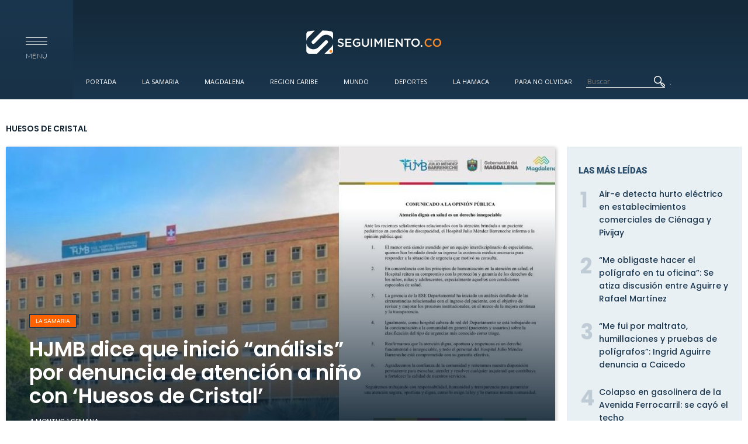

--- FILE ---
content_type: text/html; charset=utf-8
request_url: https://www.seguimiento.co/huesos-de-cristal
body_size: 12382
content:
<!DOCTYPE html>
<!--[if lt IE 7]> <html class="ie6 ie" lang="es" dir="ltr"> <![endif]-->
<!--[if IE 7]>    <html class="ie7 ie" lang="es" dir="ltr"> <![endif]-->
<!--[if IE 8]>    <html class="ie8 ie" lang="es" dir="ltr"> <![endif]-->
<!--[if gt IE 8]> <!--> <html class="" lang="es" dir="ltr"> <!--<![endif]-->
<head><meta http-equiv="Content-Type" content="text/html; charset=utf-8">
  <meta charset="utf-8" />
<link rel="alternate" type="application/rss+xml" title="RSS - huesos de cristal" href="https://www.seguimiento.co/taxonomy/term/45255/feed" />
<link rel="shortcut icon" href="https://www.seguimiento.co/sites/default/files/favicon.ico" type="image/vnd.microsoft.icon" />
  <!-- Set the viewport width to device width for mobile -->
  <!--<meta name="viewport" content="width=device-width" />-->
  <!--<meta name="viewport" content="initial-scale=1, maximum-scale=1">-->
  
  <!-- Set the viewport width to device width for mobile -->
  <meta name="viewport" content="width=device-width, initial-scale=1, maximum-scale=1, user-scalable=no" >
  
  <meta http-equiv="X-UA-Compatible" content="IE=edge">
  <meta name="description" content="Últimas noticias de Santa Marta y el departamento del Magdalena. Medio de comunicación digital de Santa Marta." />
  <meta name="keywords" content="Hoy Diario del Magdalena, Noticias de Santa Marta, Últimas noticias de Santa Marta, Noticias de Hoy Santa Marta, Seguimiento.co, Departamento del Magdalena, Seguimiento" />
  <meta name="author" content="Seguimiento.co" />
  <meta name="ROBOTS" content="FOLLOW">
  <meta name="theme-color" content="#122433">
  <link rel="icon" href="https://seguimiento.co/sites/default/files/favicon.ico" type="image/x-icon">
  <link rel="android-touch-icon" href="https://seguimiento.co/sites/default/files/favicon.ico">

  <title>huesos de cristal | Seguimiento.co</title>
  <link type="text/css" rel="stylesheet" href="https://www.seguimiento.co/sites/default/files/css/css_xE-rWrJf-fncB6ztZfd2huxqgxu4WO-qwma6Xer30m4.css" media="all" />
<link type="text/css" rel="stylesheet" href="https://www.seguimiento.co/sites/default/files/css/css_vUuBWaS0NJJIQAeBuWwpblrAFs4ggtpXBvGRQekLyv8.css" media="all" />
<link type="text/css" rel="stylesheet" href="https://www.seguimiento.co/sites/default/files/css/css_r-rH7I1Mja7n2v-BX0zzUX8FJrB6NxUfXOA0adIkscg.css" media="all" />
<link type="text/css" rel="stylesheet" href="https://www.seguimiento.co/sites/default/files/css/css_BT7cxSpg2eJS9HkF79YJGjzN8Y6alhweefkfiGzp_RQ.css" media="all" />
  <script type="74ed656e3066165427288c95-text/javascript" src="https://www.seguimiento.co/misc/jquery.js?v=1.4.4"></script>
<script type="74ed656e3066165427288c95-text/javascript" src="https://www.seguimiento.co/misc/jquery-extend-3.4.0.js?v=1.4.4"></script>
<script type="74ed656e3066165427288c95-text/javascript" src="https://www.seguimiento.co/misc/jquery-html-prefilter-3.5.0-backport.js?v=1.4.4"></script>
<script type="74ed656e3066165427288c95-text/javascript" src="https://www.seguimiento.co/misc/jquery.once.js?v=1.2"></script>
<script type="74ed656e3066165427288c95-text/javascript" src="https://www.seguimiento.co/misc/drupal.js?t890u7"></script>
<script type="74ed656e3066165427288c95-text/javascript" src="https://www.seguimiento.co/misc/jquery.cookie.js?v=1.0"></script>
<script type="74ed656e3066165427288c95-text/javascript" src="https://www.seguimiento.co/misc/jquery.form.js?v=2.52"></script>
<script type="74ed656e3066165427288c95-text/javascript" src="https://www.seguimiento.co/misc/ajax.js?v=7.98"></script>
<script type="74ed656e3066165427288c95-text/javascript" src="https://www.seguimiento.co/sites/all/modules/autoupload/js/autoupload.js?t890u7"></script>
<script type="74ed656e3066165427288c95-text/javascript" src="https://www.seguimiento.co/sites/default/files/languages/es_qMSuFYN2fewPQHq-CtERZshf3mk4fyw4qAKMnpJmibE.js?t890u7"></script>
<script type="74ed656e3066165427288c95-text/javascript" src="https://www.seguimiento.co/sites/all/modules/views_load_more/views_load_more.js?t890u7"></script>
<script type="74ed656e3066165427288c95-text/javascript" src="https://www.seguimiento.co/sites/all/modules/views/js/base.js?t890u7"></script>
<script type="74ed656e3066165427288c95-text/javascript" src="https://www.seguimiento.co/misc/progress.js?v=7.98"></script>
<script type="74ed656e3066165427288c95-text/javascript" src="https://www.seguimiento.co/sites/all/modules/views/js/ajax_view.js?t890u7"></script>
<script type="74ed656e3066165427288c95-text/javascript" src="https://www.seguimiento.co/sites/all/themes/seguimiento/js/jquery-1.10.min.js?t890u7"></script>
<script type="74ed656e3066165427288c95-text/javascript" src="https://www.seguimiento.co/sites/all/themes/seguimiento/js/modernizr.js?t890u7"></script>
<script type="74ed656e3066165427288c95-text/javascript" src="https://www.seguimiento.co/sites/all/themes/seguimiento/js/functions.js?t890u7"></script>
<script type="74ed656e3066165427288c95-text/javascript" src="https://www.seguimiento.co/sites/all/themes/seguimiento/js/main.js?t890u7"></script>
<script type="74ed656e3066165427288c95-text/javascript" src="https://www.seguimiento.co/sites/all/themes/seguimiento/js/slick/slick.min.js?t890u7"></script>
<script type="74ed656e3066165427288c95-text/javascript">
<!--//--><![CDATA[//><!--
jQuery.extend(Drupal.settings, {"basePath":"\/","pathPrefix":"","setHasJsCookie":0,"ajaxPageState":{"theme":"framework","theme_token":"JuOQW2RYDPNX-7EP5NBfzBqJAM2rsgyZlIBxeqMyAFc","js":{"misc\/jquery.js":1,"misc\/jquery-extend-3.4.0.js":1,"misc\/jquery-html-prefilter-3.5.0-backport.js":1,"misc\/jquery.once.js":1,"misc\/drupal.js":1,"misc\/jquery.cookie.js":1,"misc\/jquery.form.js":1,"misc\/ajax.js":1,"sites\/all\/modules\/autoupload\/js\/autoupload.js":1,"public:\/\/languages\/es_qMSuFYN2fewPQHq-CtERZshf3mk4fyw4qAKMnpJmibE.js":1,"sites\/all\/modules\/views_load_more\/views_load_more.js":1,"sites\/all\/modules\/views\/js\/base.js":1,"misc\/progress.js":1,"sites\/all\/modules\/views\/js\/ajax_view.js":1,"sites\/all\/themes\/seguimiento\/js\/jquery-1.10.min.js":1,"sites\/all\/themes\/seguimiento\/js\/modernizr.js":1,"sites\/all\/themes\/seguimiento\/js\/functions.js":1,"sites\/all\/themes\/seguimiento\/js\/main.js":1,"sites\/all\/themes\/seguimiento\/js\/slick\/slick.min.js":1},"css":{"modules\/system\/system.base.css":1,"modules\/system\/system.menus.css":1,"modules\/system\/system.messages.css":1,"modules\/system\/system.theme.css":1,"modules\/comment\/comment.css":1,"modules\/field\/theme\/field.css":1,"modules\/node\/node.css":1,"modules\/poll\/poll.css":1,"modules\/search\/search.css":1,"modules\/user\/user.css":1,"sites\/all\/modules\/views\/css\/views.css":1,"sites\/all\/modules\/ckeditor\/css\/ckeditor.css":1,"sites\/all\/modules\/ctools\/css\/ctools.css":1,"sites\/all\/modules\/node_embed\/plugins\/node_embed\/node_embed.css":1,"sites\/all\/themes\/seguimiento\/css\/normalize.css":1,"sites\/all\/themes\/seguimiento\/css\/style.css":1,"sites\/all\/themes\/seguimiento\/css\/seven.css":1,"sites\/all\/themes\/seguimiento\/css\/iconos\/iconos.css":1}},"views":{"ajax_path":"\/views\/ajax","ajaxViews":{"views_dom_id:ffd6afe97b39b1d74df544592e17ced7":{"view_name":"seguimiento_2017","view_display_id":"block_40","view_args":"45255","view_path":"taxonomy\/term\/45255","view_base_path":null,"view_dom_id":"ffd6afe97b39b1d74df544592e17ced7","pager_element":0}}},"urlIsAjaxTrusted":{"\/views\/ajax":true}});
//--><!]]>
</script>
  <!-- IE Fix for HTML5 Tags -->
  <!--[if lt IE 9]>
    <script src="http://html5shiv.googlecode.com/svn/trunk/html5.js"></script>
  <![endif]-->
  <!--<script src="//cdn.optimizely.com/js/1011400652.js"></script>-->
  <!--<script src="http://code.jquery.com/jquery-1.10.0.min.js"></script>-->

  <style type="text/css">@font-face {font-family:Dosis;font-style:normal;font-weight:400;src:url(/cf-fonts/s/dosis/5.0.18/vietnamese/400/normal.woff2);unicode-range:U+0102-0103,U+0110-0111,U+0128-0129,U+0168-0169,U+01A0-01A1,U+01AF-01B0,U+0300-0301,U+0303-0304,U+0308-0309,U+0323,U+0329,U+1EA0-1EF9,U+20AB;font-display:swap;}@font-face {font-family:Dosis;font-style:normal;font-weight:400;src:url(/cf-fonts/s/dosis/5.0.18/latin/400/normal.woff2);unicode-range:U+0000-00FF,U+0131,U+0152-0153,U+02BB-02BC,U+02C6,U+02DA,U+02DC,U+0304,U+0308,U+0329,U+2000-206F,U+2074,U+20AC,U+2122,U+2191,U+2193,U+2212,U+2215,U+FEFF,U+FFFD;font-display:swap;}@font-face {font-family:Dosis;font-style:normal;font-weight:400;src:url(/cf-fonts/s/dosis/5.0.18/latin-ext/400/normal.woff2);unicode-range:U+0100-02AF,U+0304,U+0308,U+0329,U+1E00-1E9F,U+1EF2-1EFF,U+2020,U+20A0-20AB,U+20AD-20CF,U+2113,U+2C60-2C7F,U+A720-A7FF;font-display:swap;}@font-face {font-family:Dosis;font-style:normal;font-weight:300;src:url(/cf-fonts/s/dosis/5.0.18/latin-ext/300/normal.woff2);unicode-range:U+0100-02AF,U+0304,U+0308,U+0329,U+1E00-1E9F,U+1EF2-1EFF,U+2020,U+20A0-20AB,U+20AD-20CF,U+2113,U+2C60-2C7F,U+A720-A7FF;font-display:swap;}@font-face {font-family:Dosis;font-style:normal;font-weight:300;src:url(/cf-fonts/s/dosis/5.0.18/vietnamese/300/normal.woff2);unicode-range:U+0102-0103,U+0110-0111,U+0128-0129,U+0168-0169,U+01A0-01A1,U+01AF-01B0,U+0300-0301,U+0303-0304,U+0308-0309,U+0323,U+0329,U+1EA0-1EF9,U+20AB;font-display:swap;}@font-face {font-family:Dosis;font-style:normal;font-weight:300;src:url(/cf-fonts/s/dosis/5.0.18/latin/300/normal.woff2);unicode-range:U+0000-00FF,U+0131,U+0152-0153,U+02BB-02BC,U+02C6,U+02DA,U+02DC,U+0304,U+0308,U+0329,U+2000-206F,U+2074,U+20AC,U+2122,U+2191,U+2193,U+2212,U+2215,U+FEFF,U+FFFD;font-display:swap;}@font-face {font-family:Dosis;font-style:normal;font-weight:200;src:url(/cf-fonts/s/dosis/5.0.18/vietnamese/200/normal.woff2);unicode-range:U+0102-0103,U+0110-0111,U+0128-0129,U+0168-0169,U+01A0-01A1,U+01AF-01B0,U+0300-0301,U+0303-0304,U+0308-0309,U+0323,U+0329,U+1EA0-1EF9,U+20AB;font-display:swap;}@font-face {font-family:Dosis;font-style:normal;font-weight:200;src:url(/cf-fonts/s/dosis/5.0.18/latin/200/normal.woff2);unicode-range:U+0000-00FF,U+0131,U+0152-0153,U+02BB-02BC,U+02C6,U+02DA,U+02DC,U+0304,U+0308,U+0329,U+2000-206F,U+2074,U+20AC,U+2122,U+2191,U+2193,U+2212,U+2215,U+FEFF,U+FFFD;font-display:swap;}@font-face {font-family:Dosis;font-style:normal;font-weight:200;src:url(/cf-fonts/s/dosis/5.0.18/latin-ext/200/normal.woff2);unicode-range:U+0100-02AF,U+0304,U+0308,U+0329,U+1E00-1E9F,U+1EF2-1EFF,U+2020,U+20A0-20AB,U+20AD-20CF,U+2113,U+2C60-2C7F,U+A720-A7FF;font-display:swap;}@font-face {font-family:Dosis;font-style:normal;font-weight:500;src:url(/cf-fonts/s/dosis/5.0.18/latin/500/normal.woff2);unicode-range:U+0000-00FF,U+0131,U+0152-0153,U+02BB-02BC,U+02C6,U+02DA,U+02DC,U+0304,U+0308,U+0329,U+2000-206F,U+2074,U+20AC,U+2122,U+2191,U+2193,U+2212,U+2215,U+FEFF,U+FFFD;font-display:swap;}@font-face {font-family:Dosis;font-style:normal;font-weight:500;src:url(/cf-fonts/s/dosis/5.0.18/latin-ext/500/normal.woff2);unicode-range:U+0100-02AF,U+0304,U+0308,U+0329,U+1E00-1E9F,U+1EF2-1EFF,U+2020,U+20A0-20AB,U+20AD-20CF,U+2113,U+2C60-2C7F,U+A720-A7FF;font-display:swap;}@font-face {font-family:Dosis;font-style:normal;font-weight:500;src:url(/cf-fonts/s/dosis/5.0.18/vietnamese/500/normal.woff2);unicode-range:U+0102-0103,U+0110-0111,U+0128-0129,U+0168-0169,U+01A0-01A1,U+01AF-01B0,U+0300-0301,U+0303-0304,U+0308-0309,U+0323,U+0329,U+1EA0-1EF9,U+20AB;font-display:swap;}@font-face {font-family:Dosis;font-style:normal;font-weight:600;src:url(/cf-fonts/s/dosis/5.0.18/latin-ext/600/normal.woff2);unicode-range:U+0100-02AF,U+0304,U+0308,U+0329,U+1E00-1E9F,U+1EF2-1EFF,U+2020,U+20A0-20AB,U+20AD-20CF,U+2113,U+2C60-2C7F,U+A720-A7FF;font-display:swap;}@font-face {font-family:Dosis;font-style:normal;font-weight:600;src:url(/cf-fonts/s/dosis/5.0.18/vietnamese/600/normal.woff2);unicode-range:U+0102-0103,U+0110-0111,U+0128-0129,U+0168-0169,U+01A0-01A1,U+01AF-01B0,U+0300-0301,U+0303-0304,U+0308-0309,U+0323,U+0329,U+1EA0-1EF9,U+20AB;font-display:swap;}@font-face {font-family:Dosis;font-style:normal;font-weight:600;src:url(/cf-fonts/s/dosis/5.0.18/latin/600/normal.woff2);unicode-range:U+0000-00FF,U+0131,U+0152-0153,U+02BB-02BC,U+02C6,U+02DA,U+02DC,U+0304,U+0308,U+0329,U+2000-206F,U+2074,U+20AC,U+2122,U+2191,U+2193,U+2212,U+2215,U+FEFF,U+FFFD;font-display:swap;}@font-face {font-family:Dosis;font-style:normal;font-weight:700;src:url(/cf-fonts/s/dosis/5.0.18/latin-ext/700/normal.woff2);unicode-range:U+0100-02AF,U+0304,U+0308,U+0329,U+1E00-1E9F,U+1EF2-1EFF,U+2020,U+20A0-20AB,U+20AD-20CF,U+2113,U+2C60-2C7F,U+A720-A7FF;font-display:swap;}@font-face {font-family:Dosis;font-style:normal;font-weight:700;src:url(/cf-fonts/s/dosis/5.0.18/vietnamese/700/normal.woff2);unicode-range:U+0102-0103,U+0110-0111,U+0128-0129,U+0168-0169,U+01A0-01A1,U+01AF-01B0,U+0300-0301,U+0303-0304,U+0308-0309,U+0323,U+0329,U+1EA0-1EF9,U+20AB;font-display:swap;}@font-face {font-family:Dosis;font-style:normal;font-weight:700;src:url(/cf-fonts/s/dosis/5.0.18/latin/700/normal.woff2);unicode-range:U+0000-00FF,U+0131,U+0152-0153,U+02BB-02BC,U+02C6,U+02DA,U+02DC,U+0304,U+0308,U+0329,U+2000-206F,U+2074,U+20AC,U+2122,U+2191,U+2193,U+2212,U+2215,U+FEFF,U+FFFD;font-display:swap;}@font-face {font-family:Dosis;font-style:normal;font-weight:800;src:url(/cf-fonts/s/dosis/5.0.18/latin/800/normal.woff2);unicode-range:U+0000-00FF,U+0131,U+0152-0153,U+02BB-02BC,U+02C6,U+02DA,U+02DC,U+0304,U+0308,U+0329,U+2000-206F,U+2074,U+20AC,U+2122,U+2191,U+2193,U+2212,U+2215,U+FEFF,U+FFFD;font-display:swap;}@font-face {font-family:Dosis;font-style:normal;font-weight:800;src:url(/cf-fonts/s/dosis/5.0.18/vietnamese/800/normal.woff2);unicode-range:U+0102-0103,U+0110-0111,U+0128-0129,U+0168-0169,U+01A0-01A1,U+01AF-01B0,U+0300-0301,U+0303-0304,U+0308-0309,U+0323,U+0329,U+1EA0-1EF9,U+20AB;font-display:swap;}@font-face {font-family:Dosis;font-style:normal;font-weight:800;src:url(/cf-fonts/s/dosis/5.0.18/latin-ext/800/normal.woff2);unicode-range:U+0100-02AF,U+0304,U+0308,U+0329,U+1E00-1E9F,U+1EF2-1EFF,U+2020,U+20A0-20AB,U+20AD-20CF,U+2113,U+2C60-2C7F,U+A720-A7FF;font-display:swap;}@font-face {font-family:Lato;font-style:normal;font-weight:400;src:url(/cf-fonts/s/lato/5.0.18/latin-ext/400/normal.woff2);unicode-range:U+0100-02AF,U+0304,U+0308,U+0329,U+1E00-1E9F,U+1EF2-1EFF,U+2020,U+20A0-20AB,U+20AD-20CF,U+2113,U+2C60-2C7F,U+A720-A7FF;font-display:swap;}@font-face {font-family:Lato;font-style:normal;font-weight:400;src:url(/cf-fonts/s/lato/5.0.18/latin/400/normal.woff2);unicode-range:U+0000-00FF,U+0131,U+0152-0153,U+02BB-02BC,U+02C6,U+02DA,U+02DC,U+0304,U+0308,U+0329,U+2000-206F,U+2074,U+20AC,U+2122,U+2191,U+2193,U+2212,U+2215,U+FEFF,U+FFFD;font-display:swap;}@font-face {font-family:Lato;font-style:normal;font-weight:100;src:url(/cf-fonts/s/lato/5.0.18/latin/100/normal.woff2);unicode-range:U+0000-00FF,U+0131,U+0152-0153,U+02BB-02BC,U+02C6,U+02DA,U+02DC,U+0304,U+0308,U+0329,U+2000-206F,U+2074,U+20AC,U+2122,U+2191,U+2193,U+2212,U+2215,U+FEFF,U+FFFD;font-display:swap;}@font-face {font-family:Lato;font-style:normal;font-weight:100;src:url(/cf-fonts/s/lato/5.0.18/latin-ext/100/normal.woff2);unicode-range:U+0100-02AF,U+0304,U+0308,U+0329,U+1E00-1E9F,U+1EF2-1EFF,U+2020,U+20A0-20AB,U+20AD-20CF,U+2113,U+2C60-2C7F,U+A720-A7FF;font-display:swap;}@font-face {font-family:Lato;font-style:italic;font-weight:100;src:url(/cf-fonts/s/lato/5.0.18/latin-ext/100/italic.woff2);unicode-range:U+0100-02AF,U+0304,U+0308,U+0329,U+1E00-1E9F,U+1EF2-1EFF,U+2020,U+20A0-20AB,U+20AD-20CF,U+2113,U+2C60-2C7F,U+A720-A7FF;font-display:swap;}@font-face {font-family:Lato;font-style:italic;font-weight:100;src:url(/cf-fonts/s/lato/5.0.18/latin/100/italic.woff2);unicode-range:U+0000-00FF,U+0131,U+0152-0153,U+02BB-02BC,U+02C6,U+02DA,U+02DC,U+0304,U+0308,U+0329,U+2000-206F,U+2074,U+20AC,U+2122,U+2191,U+2193,U+2212,U+2215,U+FEFF,U+FFFD;font-display:swap;}@font-face {font-family:Lato;font-style:normal;font-weight:300;src:url(/cf-fonts/s/lato/5.0.18/latin-ext/300/normal.woff2);unicode-range:U+0100-02AF,U+0304,U+0308,U+0329,U+1E00-1E9F,U+1EF2-1EFF,U+2020,U+20A0-20AB,U+20AD-20CF,U+2113,U+2C60-2C7F,U+A720-A7FF;font-display:swap;}@font-face {font-family:Lato;font-style:normal;font-weight:300;src:url(/cf-fonts/s/lato/5.0.18/latin/300/normal.woff2);unicode-range:U+0000-00FF,U+0131,U+0152-0153,U+02BB-02BC,U+02C6,U+02DA,U+02DC,U+0304,U+0308,U+0329,U+2000-206F,U+2074,U+20AC,U+2122,U+2191,U+2193,U+2212,U+2215,U+FEFF,U+FFFD;font-display:swap;}@font-face {font-family:Lato;font-style:italic;font-weight:300;src:url(/cf-fonts/s/lato/5.0.18/latin/300/italic.woff2);unicode-range:U+0000-00FF,U+0131,U+0152-0153,U+02BB-02BC,U+02C6,U+02DA,U+02DC,U+0304,U+0308,U+0329,U+2000-206F,U+2074,U+20AC,U+2122,U+2191,U+2193,U+2212,U+2215,U+FEFF,U+FFFD;font-display:swap;}@font-face {font-family:Lato;font-style:italic;font-weight:300;src:url(/cf-fonts/s/lato/5.0.18/latin-ext/300/italic.woff2);unicode-range:U+0100-02AF,U+0304,U+0308,U+0329,U+1E00-1E9F,U+1EF2-1EFF,U+2020,U+20A0-20AB,U+20AD-20CF,U+2113,U+2C60-2C7F,U+A720-A7FF;font-display:swap;}@font-face {font-family:Lato;font-style:italic;font-weight:400;src:url(/cf-fonts/s/lato/5.0.18/latin-ext/400/italic.woff2);unicode-range:U+0100-02AF,U+0304,U+0308,U+0329,U+1E00-1E9F,U+1EF2-1EFF,U+2020,U+20A0-20AB,U+20AD-20CF,U+2113,U+2C60-2C7F,U+A720-A7FF;font-display:swap;}@font-face {font-family:Lato;font-style:italic;font-weight:400;src:url(/cf-fonts/s/lato/5.0.18/latin/400/italic.woff2);unicode-range:U+0000-00FF,U+0131,U+0152-0153,U+02BB-02BC,U+02C6,U+02DA,U+02DC,U+0304,U+0308,U+0329,U+2000-206F,U+2074,U+20AC,U+2122,U+2191,U+2193,U+2212,U+2215,U+FEFF,U+FFFD;font-display:swap;}@font-face {font-family:Lato;font-style:normal;font-weight:700;src:url(/cf-fonts/s/lato/5.0.18/latin-ext/700/normal.woff2);unicode-range:U+0100-02AF,U+0304,U+0308,U+0329,U+1E00-1E9F,U+1EF2-1EFF,U+2020,U+20A0-20AB,U+20AD-20CF,U+2113,U+2C60-2C7F,U+A720-A7FF;font-display:swap;}@font-face {font-family:Lato;font-style:normal;font-weight:700;src:url(/cf-fonts/s/lato/5.0.18/latin/700/normal.woff2);unicode-range:U+0000-00FF,U+0131,U+0152-0153,U+02BB-02BC,U+02C6,U+02DA,U+02DC,U+0304,U+0308,U+0329,U+2000-206F,U+2074,U+20AC,U+2122,U+2191,U+2193,U+2212,U+2215,U+FEFF,U+FFFD;font-display:swap;}@font-face {font-family:Lato;font-style:italic;font-weight:700;src:url(/cf-fonts/s/lato/5.0.18/latin-ext/700/italic.woff2);unicode-range:U+0100-02AF,U+0304,U+0308,U+0329,U+1E00-1E9F,U+1EF2-1EFF,U+2020,U+20A0-20AB,U+20AD-20CF,U+2113,U+2C60-2C7F,U+A720-A7FF;font-display:swap;}@font-face {font-family:Lato;font-style:italic;font-weight:700;src:url(/cf-fonts/s/lato/5.0.18/latin/700/italic.woff2);unicode-range:U+0000-00FF,U+0131,U+0152-0153,U+02BB-02BC,U+02C6,U+02DA,U+02DC,U+0304,U+0308,U+0329,U+2000-206F,U+2074,U+20AC,U+2122,U+2191,U+2193,U+2212,U+2215,U+FEFF,U+FFFD;font-display:swap;}@font-face {font-family:Lato;font-style:italic;font-weight:900;src:url(/cf-fonts/s/lato/5.0.18/latin/900/italic.woff2);unicode-range:U+0000-00FF,U+0131,U+0152-0153,U+02BB-02BC,U+02C6,U+02DA,U+02DC,U+0304,U+0308,U+0329,U+2000-206F,U+2074,U+20AC,U+2122,U+2191,U+2193,U+2212,U+2215,U+FEFF,U+FFFD;font-display:swap;}@font-face {font-family:Lato;font-style:italic;font-weight:900;src:url(/cf-fonts/s/lato/5.0.18/latin-ext/900/italic.woff2);unicode-range:U+0100-02AF,U+0304,U+0308,U+0329,U+1E00-1E9F,U+1EF2-1EFF,U+2020,U+20A0-20AB,U+20AD-20CF,U+2113,U+2C60-2C7F,U+A720-A7FF;font-display:swap;}@font-face {font-family:Lato;font-style:normal;font-weight:900;src:url(/cf-fonts/s/lato/5.0.18/latin-ext/900/normal.woff2);unicode-range:U+0100-02AF,U+0304,U+0308,U+0329,U+1E00-1E9F,U+1EF2-1EFF,U+2020,U+20A0-20AB,U+20AD-20CF,U+2113,U+2C60-2C7F,U+A720-A7FF;font-display:swap;}@font-face {font-family:Lato;font-style:normal;font-weight:900;src:url(/cf-fonts/s/lato/5.0.18/latin/900/normal.woff2);unicode-range:U+0000-00FF,U+0131,U+0152-0153,U+02BB-02BC,U+02C6,U+02DA,U+02DC,U+0304,U+0308,U+0329,U+2000-206F,U+2074,U+20AC,U+2122,U+2191,U+2193,U+2212,U+2215,U+FEFF,U+FFFD;font-display:swap;}</style>
  <style type="text/css">@font-face {font-family:Merriweather;font-style:normal;font-weight:400;src:url(/cf-fonts/s/merriweather/5.0.11/cyrillic-ext/400/normal.woff2);unicode-range:U+0460-052F,U+1C80-1C88,U+20B4,U+2DE0-2DFF,U+A640-A69F,U+FE2E-FE2F;font-display:swap;}@font-face {font-family:Merriweather;font-style:normal;font-weight:400;src:url(/cf-fonts/s/merriweather/5.0.11/latin/400/normal.woff2);unicode-range:U+0000-00FF,U+0131,U+0152-0153,U+02BB-02BC,U+02C6,U+02DA,U+02DC,U+0304,U+0308,U+0329,U+2000-206F,U+2074,U+20AC,U+2122,U+2191,U+2193,U+2212,U+2215,U+FEFF,U+FFFD;font-display:swap;}@font-face {font-family:Merriweather;font-style:normal;font-weight:400;src:url(/cf-fonts/s/merriweather/5.0.11/cyrillic/400/normal.woff2);unicode-range:U+0301,U+0400-045F,U+0490-0491,U+04B0-04B1,U+2116;font-display:swap;}@font-face {font-family:Merriweather;font-style:normal;font-weight:400;src:url(/cf-fonts/s/merriweather/5.0.11/vietnamese/400/normal.woff2);unicode-range:U+0102-0103,U+0110-0111,U+0128-0129,U+0168-0169,U+01A0-01A1,U+01AF-01B0,U+0300-0301,U+0303-0304,U+0308-0309,U+0323,U+0329,U+1EA0-1EF9,U+20AB;font-display:swap;}@font-face {font-family:Merriweather;font-style:normal;font-weight:400;src:url(/cf-fonts/s/merriweather/5.0.11/latin-ext/400/normal.woff2);unicode-range:U+0100-02AF,U+0304,U+0308,U+0329,U+1E00-1E9F,U+1EF2-1EFF,U+2020,U+20A0-20AB,U+20AD-20CF,U+2113,U+2C60-2C7F,U+A720-A7FF;font-display:swap;}@font-face {font-family:Merriweather;font-style:italic;font-weight:400;src:url(/cf-fonts/s/merriweather/5.0.11/cyrillic/400/italic.woff2);unicode-range:U+0301,U+0400-045F,U+0490-0491,U+04B0-04B1,U+2116;font-display:swap;}@font-face {font-family:Merriweather;font-style:italic;font-weight:400;src:url(/cf-fonts/s/merriweather/5.0.11/latin-ext/400/italic.woff2);unicode-range:U+0100-02AF,U+0304,U+0308,U+0329,U+1E00-1E9F,U+1EF2-1EFF,U+2020,U+20A0-20AB,U+20AD-20CF,U+2113,U+2C60-2C7F,U+A720-A7FF;font-display:swap;}@font-face {font-family:Merriweather;font-style:italic;font-weight:400;src:url(/cf-fonts/s/merriweather/5.0.11/latin/400/italic.woff2);unicode-range:U+0000-00FF,U+0131,U+0152-0153,U+02BB-02BC,U+02C6,U+02DA,U+02DC,U+0304,U+0308,U+0329,U+2000-206F,U+2074,U+20AC,U+2122,U+2191,U+2193,U+2212,U+2215,U+FEFF,U+FFFD;font-display:swap;}@font-face {font-family:Merriweather;font-style:italic;font-weight:400;src:url(/cf-fonts/s/merriweather/5.0.11/vietnamese/400/italic.woff2);unicode-range:U+0102-0103,U+0110-0111,U+0128-0129,U+0168-0169,U+01A0-01A1,U+01AF-01B0,U+0300-0301,U+0303-0304,U+0308-0309,U+0323,U+0329,U+1EA0-1EF9,U+20AB;font-display:swap;}@font-face {font-family:Merriweather;font-style:italic;font-weight:400;src:url(/cf-fonts/s/merriweather/5.0.11/cyrillic-ext/400/italic.woff2);unicode-range:U+0460-052F,U+1C80-1C88,U+20B4,U+2DE0-2DFF,U+A640-A69F,U+FE2E-FE2F;font-display:swap;}@font-face {font-family:Merriweather;font-style:normal;font-weight:700;src:url(/cf-fonts/s/merriweather/5.0.11/cyrillic/700/normal.woff2);unicode-range:U+0301,U+0400-045F,U+0490-0491,U+04B0-04B1,U+2116;font-display:swap;}@font-face {font-family:Merriweather;font-style:normal;font-weight:700;src:url(/cf-fonts/s/merriweather/5.0.11/cyrillic-ext/700/normal.woff2);unicode-range:U+0460-052F,U+1C80-1C88,U+20B4,U+2DE0-2DFF,U+A640-A69F,U+FE2E-FE2F;font-display:swap;}@font-face {font-family:Merriweather;font-style:normal;font-weight:700;src:url(/cf-fonts/s/merriweather/5.0.11/latin-ext/700/normal.woff2);unicode-range:U+0100-02AF,U+0304,U+0308,U+0329,U+1E00-1E9F,U+1EF2-1EFF,U+2020,U+20A0-20AB,U+20AD-20CF,U+2113,U+2C60-2C7F,U+A720-A7FF;font-display:swap;}@font-face {font-family:Merriweather;font-style:normal;font-weight:700;src:url(/cf-fonts/s/merriweather/5.0.11/vietnamese/700/normal.woff2);unicode-range:U+0102-0103,U+0110-0111,U+0128-0129,U+0168-0169,U+01A0-01A1,U+01AF-01B0,U+0300-0301,U+0303-0304,U+0308-0309,U+0323,U+0329,U+1EA0-1EF9,U+20AB;font-display:swap;}@font-face {font-family:Merriweather;font-style:normal;font-weight:700;src:url(/cf-fonts/s/merriweather/5.0.11/latin/700/normal.woff2);unicode-range:U+0000-00FF,U+0131,U+0152-0153,U+02BB-02BC,U+02C6,U+02DA,U+02DC,U+0304,U+0308,U+0329,U+2000-206F,U+2074,U+20AC,U+2122,U+2191,U+2193,U+2212,U+2215,U+FEFF,U+FFFD;font-display:swap;}@font-face {font-family:Merriweather;font-style:italic;font-weight:700;src:url(/cf-fonts/s/merriweather/5.0.11/cyrillic/700/italic.woff2);unicode-range:U+0301,U+0400-045F,U+0490-0491,U+04B0-04B1,U+2116;font-display:swap;}@font-face {font-family:Merriweather;font-style:italic;font-weight:700;src:url(/cf-fonts/s/merriweather/5.0.11/latin-ext/700/italic.woff2);unicode-range:U+0100-02AF,U+0304,U+0308,U+0329,U+1E00-1E9F,U+1EF2-1EFF,U+2020,U+20A0-20AB,U+20AD-20CF,U+2113,U+2C60-2C7F,U+A720-A7FF;font-display:swap;}@font-face {font-family:Merriweather;font-style:italic;font-weight:700;src:url(/cf-fonts/s/merriweather/5.0.11/vietnamese/700/italic.woff2);unicode-range:U+0102-0103,U+0110-0111,U+0128-0129,U+0168-0169,U+01A0-01A1,U+01AF-01B0,U+0300-0301,U+0303-0304,U+0308-0309,U+0323,U+0329,U+1EA0-1EF9,U+20AB;font-display:swap;}@font-face {font-family:Merriweather;font-style:italic;font-weight:700;src:url(/cf-fonts/s/merriweather/5.0.11/latin/700/italic.woff2);unicode-range:U+0000-00FF,U+0131,U+0152-0153,U+02BB-02BC,U+02C6,U+02DA,U+02DC,U+0304,U+0308,U+0329,U+2000-206F,U+2074,U+20AC,U+2122,U+2191,U+2193,U+2212,U+2215,U+FEFF,U+FFFD;font-display:swap;}@font-face {font-family:Merriweather;font-style:italic;font-weight:700;src:url(/cf-fonts/s/merriweather/5.0.11/cyrillic-ext/700/italic.woff2);unicode-range:U+0460-052F,U+1C80-1C88,U+20B4,U+2DE0-2DFF,U+A640-A69F,U+FE2E-FE2F;font-display:swap;}@font-face {font-family:Merriweather;font-style:normal;font-weight:900;src:url(/cf-fonts/s/merriweather/5.0.11/latin-ext/900/normal.woff2);unicode-range:U+0100-02AF,U+0304,U+0308,U+0329,U+1E00-1E9F,U+1EF2-1EFF,U+2020,U+20A0-20AB,U+20AD-20CF,U+2113,U+2C60-2C7F,U+A720-A7FF;font-display:swap;}@font-face {font-family:Merriweather;font-style:normal;font-weight:900;src:url(/cf-fonts/s/merriweather/5.0.11/cyrillic-ext/900/normal.woff2);unicode-range:U+0460-052F,U+1C80-1C88,U+20B4,U+2DE0-2DFF,U+A640-A69F,U+FE2E-FE2F;font-display:swap;}@font-face {font-family:Merriweather;font-style:normal;font-weight:900;src:url(/cf-fonts/s/merriweather/5.0.11/latin/900/normal.woff2);unicode-range:U+0000-00FF,U+0131,U+0152-0153,U+02BB-02BC,U+02C6,U+02DA,U+02DC,U+0304,U+0308,U+0329,U+2000-206F,U+2074,U+20AC,U+2122,U+2191,U+2193,U+2212,U+2215,U+FEFF,U+FFFD;font-display:swap;}@font-face {font-family:Merriweather;font-style:normal;font-weight:900;src:url(/cf-fonts/s/merriweather/5.0.11/cyrillic/900/normal.woff2);unicode-range:U+0301,U+0400-045F,U+0490-0491,U+04B0-04B1,U+2116;font-display:swap;}@font-face {font-family:Merriweather;font-style:normal;font-weight:900;src:url(/cf-fonts/s/merriweather/5.0.11/vietnamese/900/normal.woff2);unicode-range:U+0102-0103,U+0110-0111,U+0128-0129,U+0168-0169,U+01A0-01A1,U+01AF-01B0,U+0300-0301,U+0303-0304,U+0308-0309,U+0323,U+0329,U+1EA0-1EF9,U+20AB;font-display:swap;}@font-face {font-family:Merriweather;font-style:italic;font-weight:900;src:url(/cf-fonts/s/merriweather/5.0.11/cyrillic/900/italic.woff2);unicode-range:U+0301,U+0400-045F,U+0490-0491,U+04B0-04B1,U+2116;font-display:swap;}@font-face {font-family:Merriweather;font-style:italic;font-weight:900;src:url(/cf-fonts/s/merriweather/5.0.11/cyrillic-ext/900/italic.woff2);unicode-range:U+0460-052F,U+1C80-1C88,U+20B4,U+2DE0-2DFF,U+A640-A69F,U+FE2E-FE2F;font-display:swap;}@font-face {font-family:Merriweather;font-style:italic;font-weight:900;src:url(/cf-fonts/s/merriweather/5.0.11/vietnamese/900/italic.woff2);unicode-range:U+0102-0103,U+0110-0111,U+0128-0129,U+0168-0169,U+01A0-01A1,U+01AF-01B0,U+0300-0301,U+0303-0304,U+0308-0309,U+0323,U+0329,U+1EA0-1EF9,U+20AB;font-display:swap;}@font-face {font-family:Merriweather;font-style:italic;font-weight:900;src:url(/cf-fonts/s/merriweather/5.0.11/latin/900/italic.woff2);unicode-range:U+0000-00FF,U+0131,U+0152-0153,U+02BB-02BC,U+02C6,U+02DA,U+02DC,U+0304,U+0308,U+0329,U+2000-206F,U+2074,U+20AC,U+2122,U+2191,U+2193,U+2212,U+2215,U+FEFF,U+FFFD;font-display:swap;}@font-face {font-family:Merriweather;font-style:italic;font-weight:900;src:url(/cf-fonts/s/merriweather/5.0.11/latin-ext/900/italic.woff2);unicode-range:U+0100-02AF,U+0304,U+0308,U+0329,U+1E00-1E9F,U+1EF2-1EFF,U+2020,U+20A0-20AB,U+20AD-20CF,U+2113,U+2C60-2C7F,U+A720-A7FF;font-display:swap;}@font-face {font-family:Poppins;font-style:normal;font-weight:300;src:url(/cf-fonts/s/poppins/5.0.11/latin/300/normal.woff2);unicode-range:U+0000-00FF,U+0131,U+0152-0153,U+02BB-02BC,U+02C6,U+02DA,U+02DC,U+0304,U+0308,U+0329,U+2000-206F,U+2074,U+20AC,U+2122,U+2191,U+2193,U+2212,U+2215,U+FEFF,U+FFFD;font-display:swap;}@font-face {font-family:Poppins;font-style:normal;font-weight:300;src:url(/cf-fonts/s/poppins/5.0.11/latin-ext/300/normal.woff2);unicode-range:U+0100-02AF,U+0304,U+0308,U+0329,U+1E00-1E9F,U+1EF2-1EFF,U+2020,U+20A0-20AB,U+20AD-20CF,U+2113,U+2C60-2C7F,U+A720-A7FF;font-display:swap;}@font-face {font-family:Poppins;font-style:normal;font-weight:300;src:url(/cf-fonts/s/poppins/5.0.11/devanagari/300/normal.woff2);unicode-range:U+0900-097F,U+1CD0-1CF9,U+200C-200D,U+20A8,U+20B9,U+25CC,U+A830-A839,U+A8E0-A8FF;font-display:swap;}@font-face {font-family:Poppins;font-style:normal;font-weight:400;src:url(/cf-fonts/s/poppins/5.0.11/latin-ext/400/normal.woff2);unicode-range:U+0100-02AF,U+0304,U+0308,U+0329,U+1E00-1E9F,U+1EF2-1EFF,U+2020,U+20A0-20AB,U+20AD-20CF,U+2113,U+2C60-2C7F,U+A720-A7FF;font-display:swap;}@font-face {font-family:Poppins;font-style:normal;font-weight:400;src:url(/cf-fonts/s/poppins/5.0.11/devanagari/400/normal.woff2);unicode-range:U+0900-097F,U+1CD0-1CF9,U+200C-200D,U+20A8,U+20B9,U+25CC,U+A830-A839,U+A8E0-A8FF;font-display:swap;}@font-face {font-family:Poppins;font-style:normal;font-weight:400;src:url(/cf-fonts/s/poppins/5.0.11/latin/400/normal.woff2);unicode-range:U+0000-00FF,U+0131,U+0152-0153,U+02BB-02BC,U+02C6,U+02DA,U+02DC,U+0304,U+0308,U+0329,U+2000-206F,U+2074,U+20AC,U+2122,U+2191,U+2193,U+2212,U+2215,U+FEFF,U+FFFD;font-display:swap;}@font-face {font-family:Poppins;font-style:normal;font-weight:500;src:url(/cf-fonts/s/poppins/5.0.11/latin/500/normal.woff2);unicode-range:U+0000-00FF,U+0131,U+0152-0153,U+02BB-02BC,U+02C6,U+02DA,U+02DC,U+0304,U+0308,U+0329,U+2000-206F,U+2074,U+20AC,U+2122,U+2191,U+2193,U+2212,U+2215,U+FEFF,U+FFFD;font-display:swap;}@font-face {font-family:Poppins;font-style:normal;font-weight:500;src:url(/cf-fonts/s/poppins/5.0.11/devanagari/500/normal.woff2);unicode-range:U+0900-097F,U+1CD0-1CF9,U+200C-200D,U+20A8,U+20B9,U+25CC,U+A830-A839,U+A8E0-A8FF;font-display:swap;}@font-face {font-family:Poppins;font-style:normal;font-weight:500;src:url(/cf-fonts/s/poppins/5.0.11/latin-ext/500/normal.woff2);unicode-range:U+0100-02AF,U+0304,U+0308,U+0329,U+1E00-1E9F,U+1EF2-1EFF,U+2020,U+20A0-20AB,U+20AD-20CF,U+2113,U+2C60-2C7F,U+A720-A7FF;font-display:swap;}@font-face {font-family:Poppins;font-style:normal;font-weight:600;src:url(/cf-fonts/s/poppins/5.0.11/latin-ext/600/normal.woff2);unicode-range:U+0100-02AF,U+0304,U+0308,U+0329,U+1E00-1E9F,U+1EF2-1EFF,U+2020,U+20A0-20AB,U+20AD-20CF,U+2113,U+2C60-2C7F,U+A720-A7FF;font-display:swap;}@font-face {font-family:Poppins;font-style:normal;font-weight:600;src:url(/cf-fonts/s/poppins/5.0.11/latin/600/normal.woff2);unicode-range:U+0000-00FF,U+0131,U+0152-0153,U+02BB-02BC,U+02C6,U+02DA,U+02DC,U+0304,U+0308,U+0329,U+2000-206F,U+2074,U+20AC,U+2122,U+2191,U+2193,U+2212,U+2215,U+FEFF,U+FFFD;font-display:swap;}@font-face {font-family:Poppins;font-style:normal;font-weight:600;src:url(/cf-fonts/s/poppins/5.0.11/devanagari/600/normal.woff2);unicode-range:U+0900-097F,U+1CD0-1CF9,U+200C-200D,U+20A8,U+20B9,U+25CC,U+A830-A839,U+A8E0-A8FF;font-display:swap;}@font-face {font-family:Poppins;font-style:normal;font-weight:700;src:url(/cf-fonts/s/poppins/5.0.11/devanagari/700/normal.woff2);unicode-range:U+0900-097F,U+1CD0-1CF9,U+200C-200D,U+20A8,U+20B9,U+25CC,U+A830-A839,U+A8E0-A8FF;font-display:swap;}@font-face {font-family:Poppins;font-style:normal;font-weight:700;src:url(/cf-fonts/s/poppins/5.0.11/latin-ext/700/normal.woff2);unicode-range:U+0100-02AF,U+0304,U+0308,U+0329,U+1E00-1E9F,U+1EF2-1EFF,U+2020,U+20A0-20AB,U+20AD-20CF,U+2113,U+2C60-2C7F,U+A720-A7FF;font-display:swap;}@font-face {font-family:Poppins;font-style:normal;font-weight:700;src:url(/cf-fonts/s/poppins/5.0.11/latin/700/normal.woff2);unicode-range:U+0000-00FF,U+0131,U+0152-0153,U+02BB-02BC,U+02C6,U+02DA,U+02DC,U+0304,U+0308,U+0329,U+2000-206F,U+2074,U+20AC,U+2122,U+2191,U+2193,U+2212,U+2215,U+FEFF,U+FFFD;font-display:swap;}@font-face {font-family:Roboto;font-style:normal;font-weight:400;src:url(/cf-fonts/s/roboto/5.0.11/cyrillic-ext/400/normal.woff2);unicode-range:U+0460-052F,U+1C80-1C88,U+20B4,U+2DE0-2DFF,U+A640-A69F,U+FE2E-FE2F;font-display:swap;}@font-face {font-family:Roboto;font-style:normal;font-weight:400;src:url(/cf-fonts/s/roboto/5.0.11/cyrillic/400/normal.woff2);unicode-range:U+0301,U+0400-045F,U+0490-0491,U+04B0-04B1,U+2116;font-display:swap;}@font-face {font-family:Roboto;font-style:normal;font-weight:400;src:url(/cf-fonts/s/roboto/5.0.11/latin/400/normal.woff2);unicode-range:U+0000-00FF,U+0131,U+0152-0153,U+02BB-02BC,U+02C6,U+02DA,U+02DC,U+0304,U+0308,U+0329,U+2000-206F,U+2074,U+20AC,U+2122,U+2191,U+2193,U+2212,U+2215,U+FEFF,U+FFFD;font-display:swap;}@font-face {font-family:Roboto;font-style:normal;font-weight:400;src:url(/cf-fonts/s/roboto/5.0.11/greek-ext/400/normal.woff2);unicode-range:U+1F00-1FFF;font-display:swap;}@font-face {font-family:Roboto;font-style:normal;font-weight:400;src:url(/cf-fonts/s/roboto/5.0.11/latin-ext/400/normal.woff2);unicode-range:U+0100-02AF,U+0304,U+0308,U+0329,U+1E00-1E9F,U+1EF2-1EFF,U+2020,U+20A0-20AB,U+20AD-20CF,U+2113,U+2C60-2C7F,U+A720-A7FF;font-display:swap;}@font-face {font-family:Roboto;font-style:normal;font-weight:400;src:url(/cf-fonts/s/roboto/5.0.11/vietnamese/400/normal.woff2);unicode-range:U+0102-0103,U+0110-0111,U+0128-0129,U+0168-0169,U+01A0-01A1,U+01AF-01B0,U+0300-0301,U+0303-0304,U+0308-0309,U+0323,U+0329,U+1EA0-1EF9,U+20AB;font-display:swap;}@font-face {font-family:Roboto;font-style:normal;font-weight:400;src:url(/cf-fonts/s/roboto/5.0.11/greek/400/normal.woff2);unicode-range:U+0370-03FF;font-display:swap;}@font-face {font-family:Roboto;font-style:italic;font-weight:400;src:url(/cf-fonts/s/roboto/5.0.11/cyrillic/400/italic.woff2);unicode-range:U+0301,U+0400-045F,U+0490-0491,U+04B0-04B1,U+2116;font-display:swap;}@font-face {font-family:Roboto;font-style:italic;font-weight:400;src:url(/cf-fonts/s/roboto/5.0.11/latin/400/italic.woff2);unicode-range:U+0000-00FF,U+0131,U+0152-0153,U+02BB-02BC,U+02C6,U+02DA,U+02DC,U+0304,U+0308,U+0329,U+2000-206F,U+2074,U+20AC,U+2122,U+2191,U+2193,U+2212,U+2215,U+FEFF,U+FFFD;font-display:swap;}@font-face {font-family:Roboto;font-style:italic;font-weight:400;src:url(/cf-fonts/s/roboto/5.0.11/latin-ext/400/italic.woff2);unicode-range:U+0100-02AF,U+0304,U+0308,U+0329,U+1E00-1E9F,U+1EF2-1EFF,U+2020,U+20A0-20AB,U+20AD-20CF,U+2113,U+2C60-2C7F,U+A720-A7FF;font-display:swap;}@font-face {font-family:Roboto;font-style:italic;font-weight:400;src:url(/cf-fonts/s/roboto/5.0.11/vietnamese/400/italic.woff2);unicode-range:U+0102-0103,U+0110-0111,U+0128-0129,U+0168-0169,U+01A0-01A1,U+01AF-01B0,U+0300-0301,U+0303-0304,U+0308-0309,U+0323,U+0329,U+1EA0-1EF9,U+20AB;font-display:swap;}@font-face {font-family:Roboto;font-style:italic;font-weight:400;src:url(/cf-fonts/s/roboto/5.0.11/greek-ext/400/italic.woff2);unicode-range:U+1F00-1FFF;font-display:swap;}@font-face {font-family:Roboto;font-style:italic;font-weight:400;src:url(/cf-fonts/s/roboto/5.0.11/cyrillic-ext/400/italic.woff2);unicode-range:U+0460-052F,U+1C80-1C88,U+20B4,U+2DE0-2DFF,U+A640-A69F,U+FE2E-FE2F;font-display:swap;}@font-face {font-family:Roboto;font-style:italic;font-weight:400;src:url(/cf-fonts/s/roboto/5.0.11/greek/400/italic.woff2);unicode-range:U+0370-03FF;font-display:swap;}@font-face {font-family:Roboto;font-style:normal;font-weight:500;src:url(/cf-fonts/s/roboto/5.0.11/cyrillic/500/normal.woff2);unicode-range:U+0301,U+0400-045F,U+0490-0491,U+04B0-04B1,U+2116;font-display:swap;}@font-face {font-family:Roboto;font-style:normal;font-weight:500;src:url(/cf-fonts/s/roboto/5.0.11/greek/500/normal.woff2);unicode-range:U+0370-03FF;font-display:swap;}@font-face {font-family:Roboto;font-style:normal;font-weight:500;src:url(/cf-fonts/s/roboto/5.0.11/greek-ext/500/normal.woff2);unicode-range:U+1F00-1FFF;font-display:swap;}@font-face {font-family:Roboto;font-style:normal;font-weight:500;src:url(/cf-fonts/s/roboto/5.0.11/cyrillic-ext/500/normal.woff2);unicode-range:U+0460-052F,U+1C80-1C88,U+20B4,U+2DE0-2DFF,U+A640-A69F,U+FE2E-FE2F;font-display:swap;}@font-face {font-family:Roboto;font-style:normal;font-weight:500;src:url(/cf-fonts/s/roboto/5.0.11/latin/500/normal.woff2);unicode-range:U+0000-00FF,U+0131,U+0152-0153,U+02BB-02BC,U+02C6,U+02DA,U+02DC,U+0304,U+0308,U+0329,U+2000-206F,U+2074,U+20AC,U+2122,U+2191,U+2193,U+2212,U+2215,U+FEFF,U+FFFD;font-display:swap;}@font-face {font-family:Roboto;font-style:normal;font-weight:500;src:url(/cf-fonts/s/roboto/5.0.11/vietnamese/500/normal.woff2);unicode-range:U+0102-0103,U+0110-0111,U+0128-0129,U+0168-0169,U+01A0-01A1,U+01AF-01B0,U+0300-0301,U+0303-0304,U+0308-0309,U+0323,U+0329,U+1EA0-1EF9,U+20AB;font-display:swap;}@font-face {font-family:Roboto;font-style:normal;font-weight:500;src:url(/cf-fonts/s/roboto/5.0.11/latin-ext/500/normal.woff2);unicode-range:U+0100-02AF,U+0304,U+0308,U+0329,U+1E00-1E9F,U+1EF2-1EFF,U+2020,U+20A0-20AB,U+20AD-20CF,U+2113,U+2C60-2C7F,U+A720-A7FF;font-display:swap;}@font-face {font-family:Roboto;font-style:italic;font-weight:500;src:url(/cf-fonts/s/roboto/5.0.11/cyrillic/500/italic.woff2);unicode-range:U+0301,U+0400-045F,U+0490-0491,U+04B0-04B1,U+2116;font-display:swap;}@font-face {font-family:Roboto;font-style:italic;font-weight:500;src:url(/cf-fonts/s/roboto/5.0.11/cyrillic-ext/500/italic.woff2);unicode-range:U+0460-052F,U+1C80-1C88,U+20B4,U+2DE0-2DFF,U+A640-A69F,U+FE2E-FE2F;font-display:swap;}@font-face {font-family:Roboto;font-style:italic;font-weight:500;src:url(/cf-fonts/s/roboto/5.0.11/vietnamese/500/italic.woff2);unicode-range:U+0102-0103,U+0110-0111,U+0128-0129,U+0168-0169,U+01A0-01A1,U+01AF-01B0,U+0300-0301,U+0303-0304,U+0308-0309,U+0323,U+0329,U+1EA0-1EF9,U+20AB;font-display:swap;}@font-face {font-family:Roboto;font-style:italic;font-weight:500;src:url(/cf-fonts/s/roboto/5.0.11/latin/500/italic.woff2);unicode-range:U+0000-00FF,U+0131,U+0152-0153,U+02BB-02BC,U+02C6,U+02DA,U+02DC,U+0304,U+0308,U+0329,U+2000-206F,U+2074,U+20AC,U+2122,U+2191,U+2193,U+2212,U+2215,U+FEFF,U+FFFD;font-display:swap;}@font-face {font-family:Roboto;font-style:italic;font-weight:500;src:url(/cf-fonts/s/roboto/5.0.11/latin-ext/500/italic.woff2);unicode-range:U+0100-02AF,U+0304,U+0308,U+0329,U+1E00-1E9F,U+1EF2-1EFF,U+2020,U+20A0-20AB,U+20AD-20CF,U+2113,U+2C60-2C7F,U+A720-A7FF;font-display:swap;}@font-face {font-family:Roboto;font-style:italic;font-weight:500;src:url(/cf-fonts/s/roboto/5.0.11/greek-ext/500/italic.woff2);unicode-range:U+1F00-1FFF;font-display:swap;}@font-face {font-family:Roboto;font-style:italic;font-weight:500;src:url(/cf-fonts/s/roboto/5.0.11/greek/500/italic.woff2);unicode-range:U+0370-03FF;font-display:swap;}@font-face {font-family:Roboto;font-style:normal;font-weight:700;src:url(/cf-fonts/s/roboto/5.0.11/latin-ext/700/normal.woff2);unicode-range:U+0100-02AF,U+0304,U+0308,U+0329,U+1E00-1E9F,U+1EF2-1EFF,U+2020,U+20A0-20AB,U+20AD-20CF,U+2113,U+2C60-2C7F,U+A720-A7FF;font-display:swap;}@font-face {font-family:Roboto;font-style:normal;font-weight:700;src:url(/cf-fonts/s/roboto/5.0.11/cyrillic/700/normal.woff2);unicode-range:U+0301,U+0400-045F,U+0490-0491,U+04B0-04B1,U+2116;font-display:swap;}@font-face {font-family:Roboto;font-style:normal;font-weight:700;src:url(/cf-fonts/s/roboto/5.0.11/greek-ext/700/normal.woff2);unicode-range:U+1F00-1FFF;font-display:swap;}@font-face {font-family:Roboto;font-style:normal;font-weight:700;src:url(/cf-fonts/s/roboto/5.0.11/greek/700/normal.woff2);unicode-range:U+0370-03FF;font-display:swap;}@font-face {font-family:Roboto;font-style:normal;font-weight:700;src:url(/cf-fonts/s/roboto/5.0.11/cyrillic-ext/700/normal.woff2);unicode-range:U+0460-052F,U+1C80-1C88,U+20B4,U+2DE0-2DFF,U+A640-A69F,U+FE2E-FE2F;font-display:swap;}@font-face {font-family:Roboto;font-style:normal;font-weight:700;src:url(/cf-fonts/s/roboto/5.0.11/latin/700/normal.woff2);unicode-range:U+0000-00FF,U+0131,U+0152-0153,U+02BB-02BC,U+02C6,U+02DA,U+02DC,U+0304,U+0308,U+0329,U+2000-206F,U+2074,U+20AC,U+2122,U+2191,U+2193,U+2212,U+2215,U+FEFF,U+FFFD;font-display:swap;}@font-face {font-family:Roboto;font-style:normal;font-weight:700;src:url(/cf-fonts/s/roboto/5.0.11/vietnamese/700/normal.woff2);unicode-range:U+0102-0103,U+0110-0111,U+0128-0129,U+0168-0169,U+01A0-01A1,U+01AF-01B0,U+0300-0301,U+0303-0304,U+0308-0309,U+0323,U+0329,U+1EA0-1EF9,U+20AB;font-display:swap;}@font-face {font-family:Roboto;font-style:italic;font-weight:700;src:url(/cf-fonts/s/roboto/5.0.11/cyrillic-ext/700/italic.woff2);unicode-range:U+0460-052F,U+1C80-1C88,U+20B4,U+2DE0-2DFF,U+A640-A69F,U+FE2E-FE2F;font-display:swap;}@font-face {font-family:Roboto;font-style:italic;font-weight:700;src:url(/cf-fonts/s/roboto/5.0.11/latin/700/italic.woff2);unicode-range:U+0000-00FF,U+0131,U+0152-0153,U+02BB-02BC,U+02C6,U+02DA,U+02DC,U+0304,U+0308,U+0329,U+2000-206F,U+2074,U+20AC,U+2122,U+2191,U+2193,U+2212,U+2215,U+FEFF,U+FFFD;font-display:swap;}@font-face {font-family:Roboto;font-style:italic;font-weight:700;src:url(/cf-fonts/s/roboto/5.0.11/greek/700/italic.woff2);unicode-range:U+0370-03FF;font-display:swap;}@font-face {font-family:Roboto;font-style:italic;font-weight:700;src:url(/cf-fonts/s/roboto/5.0.11/latin-ext/700/italic.woff2);unicode-range:U+0100-02AF,U+0304,U+0308,U+0329,U+1E00-1E9F,U+1EF2-1EFF,U+2020,U+20A0-20AB,U+20AD-20CF,U+2113,U+2C60-2C7F,U+A720-A7FF;font-display:swap;}@font-face {font-family:Roboto;font-style:italic;font-weight:700;src:url(/cf-fonts/s/roboto/5.0.11/cyrillic/700/italic.woff2);unicode-range:U+0301,U+0400-045F,U+0490-0491,U+04B0-04B1,U+2116;font-display:swap;}@font-face {font-family:Roboto;font-style:italic;font-weight:700;src:url(/cf-fonts/s/roboto/5.0.11/vietnamese/700/italic.woff2);unicode-range:U+0102-0103,U+0110-0111,U+0128-0129,U+0168-0169,U+01A0-01A1,U+01AF-01B0,U+0300-0301,U+0303-0304,U+0308-0309,U+0323,U+0329,U+1EA0-1EF9,U+20AB;font-display:swap;}@font-face {font-family:Roboto;font-style:italic;font-weight:700;src:url(/cf-fonts/s/roboto/5.0.11/greek-ext/700/italic.woff2);unicode-range:U+1F00-1FFF;font-display:swap;}@font-face {font-family:Roboto;font-style:normal;font-weight:900;src:url(/cf-fonts/s/roboto/5.0.11/vietnamese/900/normal.woff2);unicode-range:U+0102-0103,U+0110-0111,U+0128-0129,U+0168-0169,U+01A0-01A1,U+01AF-01B0,U+0300-0301,U+0303-0304,U+0308-0309,U+0323,U+0329,U+1EA0-1EF9,U+20AB;font-display:swap;}@font-face {font-family:Roboto;font-style:normal;font-weight:900;src:url(/cf-fonts/s/roboto/5.0.11/cyrillic-ext/900/normal.woff2);unicode-range:U+0460-052F,U+1C80-1C88,U+20B4,U+2DE0-2DFF,U+A640-A69F,U+FE2E-FE2F;font-display:swap;}@font-face {font-family:Roboto;font-style:normal;font-weight:900;src:url(/cf-fonts/s/roboto/5.0.11/greek/900/normal.woff2);unicode-range:U+0370-03FF;font-display:swap;}@font-face {font-family:Roboto;font-style:normal;font-weight:900;src:url(/cf-fonts/s/roboto/5.0.11/latin/900/normal.woff2);unicode-range:U+0000-00FF,U+0131,U+0152-0153,U+02BB-02BC,U+02C6,U+02DA,U+02DC,U+0304,U+0308,U+0329,U+2000-206F,U+2074,U+20AC,U+2122,U+2191,U+2193,U+2212,U+2215,U+FEFF,U+FFFD;font-display:swap;}@font-face {font-family:Roboto;font-style:normal;font-weight:900;src:url(/cf-fonts/s/roboto/5.0.11/cyrillic/900/normal.woff2);unicode-range:U+0301,U+0400-045F,U+0490-0491,U+04B0-04B1,U+2116;font-display:swap;}@font-face {font-family:Roboto;font-style:normal;font-weight:900;src:url(/cf-fonts/s/roboto/5.0.11/greek-ext/900/normal.woff2);unicode-range:U+1F00-1FFF;font-display:swap;}@font-face {font-family:Roboto;font-style:normal;font-weight:900;src:url(/cf-fonts/s/roboto/5.0.11/latin-ext/900/normal.woff2);unicode-range:U+0100-02AF,U+0304,U+0308,U+0329,U+1E00-1E9F,U+1EF2-1EFF,U+2020,U+20A0-20AB,U+20AD-20CF,U+2113,U+2C60-2C7F,U+A720-A7FF;font-display:swap;}@font-face {font-family:Roboto;font-style:italic;font-weight:900;src:url(/cf-fonts/s/roboto/5.0.11/cyrillic-ext/900/italic.woff2);unicode-range:U+0460-052F,U+1C80-1C88,U+20B4,U+2DE0-2DFF,U+A640-A69F,U+FE2E-FE2F;font-display:swap;}@font-face {font-family:Roboto;font-style:italic;font-weight:900;src:url(/cf-fonts/s/roboto/5.0.11/cyrillic/900/italic.woff2);unicode-range:U+0301,U+0400-045F,U+0490-0491,U+04B0-04B1,U+2116;font-display:swap;}@font-face {font-family:Roboto;font-style:italic;font-weight:900;src:url(/cf-fonts/s/roboto/5.0.11/greek/900/italic.woff2);unicode-range:U+0370-03FF;font-display:swap;}@font-face {font-family:Roboto;font-style:italic;font-weight:900;src:url(/cf-fonts/s/roboto/5.0.11/greek-ext/900/italic.woff2);unicode-range:U+1F00-1FFF;font-display:swap;}@font-face {font-family:Roboto;font-style:italic;font-weight:900;src:url(/cf-fonts/s/roboto/5.0.11/latin/900/italic.woff2);unicode-range:U+0000-00FF,U+0131,U+0152-0153,U+02BB-02BC,U+02C6,U+02DA,U+02DC,U+0304,U+0308,U+0329,U+2000-206F,U+2074,U+20AC,U+2122,U+2191,U+2193,U+2212,U+2215,U+FEFF,U+FFFD;font-display:swap;}@font-face {font-family:Roboto;font-style:italic;font-weight:900;src:url(/cf-fonts/s/roboto/5.0.11/latin-ext/900/italic.woff2);unicode-range:U+0100-02AF,U+0304,U+0308,U+0329,U+1E00-1E9F,U+1EF2-1EFF,U+2020,U+20A0-20AB,U+20AD-20CF,U+2113,U+2C60-2C7F,U+A720-A7FF;font-display:swap;}@font-face {font-family:Roboto;font-style:italic;font-weight:900;src:url(/cf-fonts/s/roboto/5.0.11/vietnamese/900/italic.woff2);unicode-range:U+0102-0103,U+0110-0111,U+0128-0129,U+0168-0169,U+01A0-01A1,U+01AF-01B0,U+0300-0301,U+0303-0304,U+0308-0309,U+0323,U+0329,U+1EA0-1EF9,U+20AB;font-display:swap;}@font-face {font-family:Pridi;font-style:normal;font-weight:300;src:url(/cf-fonts/s/pridi/5.0.19/latin-ext/300/normal.woff2);unicode-range:U+0100-02AF,U+0304,U+0308,U+0329,U+1E00-1E9F,U+1EF2-1EFF,U+2020,U+20A0-20AB,U+20AD-20CF,U+2113,U+2C60-2C7F,U+A720-A7FF;font-display:swap;}@font-face {font-family:Pridi;font-style:normal;font-weight:300;src:url(/cf-fonts/s/pridi/5.0.19/latin/300/normal.woff2);unicode-range:U+0000-00FF,U+0131,U+0152-0153,U+02BB-02BC,U+02C6,U+02DA,U+02DC,U+0304,U+0308,U+0329,U+2000-206F,U+2074,U+20AC,U+2122,U+2191,U+2193,U+2212,U+2215,U+FEFF,U+FFFD;font-display:swap;}@font-face {font-family:Pridi;font-style:normal;font-weight:300;src:url(/cf-fonts/s/pridi/5.0.19/vietnamese/300/normal.woff2);unicode-range:U+0102-0103,U+0110-0111,U+0128-0129,U+0168-0169,U+01A0-01A1,U+01AF-01B0,U+0300-0301,U+0303-0304,U+0308-0309,U+0323,U+0329,U+1EA0-1EF9,U+20AB;font-display:swap;}@font-face {font-family:Pridi;font-style:normal;font-weight:300;src:url(/cf-fonts/s/pridi/5.0.19/thai/300/normal.woff2);unicode-range:U+0E01-0E5B,U+200C-200D,U+25CC;font-display:swap;}@font-face {font-family:Pridi;font-style:normal;font-weight:400;src:url(/cf-fonts/s/pridi/5.0.19/thai/400/normal.woff2);unicode-range:U+0E01-0E5B,U+200C-200D,U+25CC;font-display:swap;}@font-face {font-family:Pridi;font-style:normal;font-weight:400;src:url(/cf-fonts/s/pridi/5.0.19/latin/400/normal.woff2);unicode-range:U+0000-00FF,U+0131,U+0152-0153,U+02BB-02BC,U+02C6,U+02DA,U+02DC,U+0304,U+0308,U+0329,U+2000-206F,U+2074,U+20AC,U+2122,U+2191,U+2193,U+2212,U+2215,U+FEFF,U+FFFD;font-display:swap;}@font-face {font-family:Pridi;font-style:normal;font-weight:400;src:url(/cf-fonts/s/pridi/5.0.19/vietnamese/400/normal.woff2);unicode-range:U+0102-0103,U+0110-0111,U+0128-0129,U+0168-0169,U+01A0-01A1,U+01AF-01B0,U+0300-0301,U+0303-0304,U+0308-0309,U+0323,U+0329,U+1EA0-1EF9,U+20AB;font-display:swap;}@font-face {font-family:Pridi;font-style:normal;font-weight:400;src:url(/cf-fonts/s/pridi/5.0.19/latin-ext/400/normal.woff2);unicode-range:U+0100-02AF,U+0304,U+0308,U+0329,U+1E00-1E9F,U+1EF2-1EFF,U+2020,U+20A0-20AB,U+20AD-20CF,U+2113,U+2C60-2C7F,U+A720-A7FF;font-display:swap;}@font-face {font-family:Pridi;font-style:normal;font-weight:500;src:url(/cf-fonts/s/pridi/5.0.19/vietnamese/500/normal.woff2);unicode-range:U+0102-0103,U+0110-0111,U+0128-0129,U+0168-0169,U+01A0-01A1,U+01AF-01B0,U+0300-0301,U+0303-0304,U+0308-0309,U+0323,U+0329,U+1EA0-1EF9,U+20AB;font-display:swap;}@font-face {font-family:Pridi;font-style:normal;font-weight:500;src:url(/cf-fonts/s/pridi/5.0.19/thai/500/normal.woff2);unicode-range:U+0E01-0E5B,U+200C-200D,U+25CC;font-display:swap;}@font-face {font-family:Pridi;font-style:normal;font-weight:500;src:url(/cf-fonts/s/pridi/5.0.19/latin/500/normal.woff2);unicode-range:U+0000-00FF,U+0131,U+0152-0153,U+02BB-02BC,U+02C6,U+02DA,U+02DC,U+0304,U+0308,U+0329,U+2000-206F,U+2074,U+20AC,U+2122,U+2191,U+2193,U+2212,U+2215,U+FEFF,U+FFFD;font-display:swap;}@font-face {font-family:Pridi;font-style:normal;font-weight:500;src:url(/cf-fonts/s/pridi/5.0.19/latin-ext/500/normal.woff2);unicode-range:U+0100-02AF,U+0304,U+0308,U+0329,U+1E00-1E9F,U+1EF2-1EFF,U+2020,U+20A0-20AB,U+20AD-20CF,U+2113,U+2C60-2C7F,U+A720-A7FF;font-display:swap;}@font-face {font-family:Pridi;font-style:normal;font-weight:600;src:url(/cf-fonts/s/pridi/5.0.19/latin/600/normal.woff2);unicode-range:U+0000-00FF,U+0131,U+0152-0153,U+02BB-02BC,U+02C6,U+02DA,U+02DC,U+0304,U+0308,U+0329,U+2000-206F,U+2074,U+20AC,U+2122,U+2191,U+2193,U+2212,U+2215,U+FEFF,U+FFFD;font-display:swap;}@font-face {font-family:Pridi;font-style:normal;font-weight:600;src:url(/cf-fonts/s/pridi/5.0.19/thai/600/normal.woff2);unicode-range:U+0E01-0E5B,U+200C-200D,U+25CC;font-display:swap;}@font-face {font-family:Pridi;font-style:normal;font-weight:600;src:url(/cf-fonts/s/pridi/5.0.19/latin-ext/600/normal.woff2);unicode-range:U+0100-02AF,U+0304,U+0308,U+0329,U+1E00-1E9F,U+1EF2-1EFF,U+2020,U+20A0-20AB,U+20AD-20CF,U+2113,U+2C60-2C7F,U+A720-A7FF;font-display:swap;}@font-face {font-family:Pridi;font-style:normal;font-weight:600;src:url(/cf-fonts/s/pridi/5.0.19/vietnamese/600/normal.woff2);unicode-range:U+0102-0103,U+0110-0111,U+0128-0129,U+0168-0169,U+01A0-01A1,U+01AF-01B0,U+0300-0301,U+0303-0304,U+0308-0309,U+0323,U+0329,U+1EA0-1EF9,U+20AB;font-display:swap;}@font-face {font-family:Pridi;font-style:normal;font-weight:700;src:url(/cf-fonts/s/pridi/5.0.19/thai/700/normal.woff2);unicode-range:U+0E01-0E5B,U+200C-200D,U+25CC;font-display:swap;}@font-face {font-family:Pridi;font-style:normal;font-weight:700;src:url(/cf-fonts/s/pridi/5.0.19/latin/700/normal.woff2);unicode-range:U+0000-00FF,U+0131,U+0152-0153,U+02BB-02BC,U+02C6,U+02DA,U+02DC,U+0304,U+0308,U+0329,U+2000-206F,U+2074,U+20AC,U+2122,U+2191,U+2193,U+2212,U+2215,U+FEFF,U+FFFD;font-display:swap;}@font-face {font-family:Pridi;font-style:normal;font-weight:700;src:url(/cf-fonts/s/pridi/5.0.19/vietnamese/700/normal.woff2);unicode-range:U+0102-0103,U+0110-0111,U+0128-0129,U+0168-0169,U+01A0-01A1,U+01AF-01B0,U+0300-0301,U+0303-0304,U+0308-0309,U+0323,U+0329,U+1EA0-1EF9,U+20AB;font-display:swap;}@font-face {font-family:Pridi;font-style:normal;font-weight:700;src:url(/cf-fonts/s/pridi/5.0.19/latin-ext/700/normal.woff2);unicode-range:U+0100-02AF,U+0304,U+0308,U+0329,U+1E00-1E9F,U+1EF2-1EFF,U+2020,U+20A0-20AB,U+20AD-20CF,U+2113,U+2C60-2C7F,U+A720-A7FF;font-display:swap;}</style>

  <!-- <link rel="stylesheet" type="text/css" href="sites/all/themes/seguimiento/css/normalize.css"></link> -->
  <!--<link rel="stylesheet" type="text/css" href="sites/all/themes/seguimiento/css/styles.css">
  <link rel="stylesheet" type="text/css" href="sites/all/themes/seguimiento/css/media.css">-->
  <!-- <link rel="stylesheet" type="text/css" href="sites/all/themes/seguimiento/css/style.css"> -->

  <!-- <script src="sites/all/themes/seguimiento/js/jquery-1.10.min.js"></script> -->
  <!-- <script src="sites/all/themes/seguimiento/js/modernizr.js"></script> -->
  <!-- <script type="text/javascript" src="sites/all/themes/seguimiento/js/functions.js"></script> -->
  <!-- <script type="text/javascript" src="sites/all/themes/seguimiento/js/slick/slick.min.js"></script> -->
  
    <!--ANALITYCS-->
<!-- Global site tag (gtag.js) - Google Analytics -->
<script async src="https://www.googletagmanager.com/gtag/js?id=UA-48164907-1" type="74ed656e3066165427288c95-text/javascript"></script>
<script type="74ed656e3066165427288c95-text/javascript">
  window.dataLayer = window.dataLayer || [];
  function gtag(){dataLayer.push(arguments);}
  gtag('js', new Date());

  gtag('config', 'UA-48164907-1');
</script>

    <!--END ANALITYCS-->
    
    <!-- Facebook Pixel Code -->
<script type="74ed656e3066165427288c95-text/javascript">
!function(f,b,e,v,n,t,s)
{if(f.fbq)return;n=f.fbq=function(){n.callMethod?
n.callMethod.apply(n,arguments):n.queue.push(arguments)};
if(!f._fbq)f._fbq=n;n.push=n;n.loaded=!0;n.version='2.0';
n.queue=[];t=b.createElement(e);t.async=!0;
t.src=v;s=b.getElementsByTagName(e)[0];
s.parentNode.insertBefore(t,s)}(window,document,'script',
'https://connect.facebook.net/en_US/fbevents.js');
 fbq('init', '416499242189828'); 
fbq('track', 'PageView');
</script>
<noscript>
 <img height="1" width="1" 
src="https://www.facebook.com/tr?id=416499242189828&ev=PageView
&noscript=1"/>
</noscript>
<!-- End Facebook Pixel Code -->    
 <!--ADSENSE-->
<script async src="//pagead2.googlesyndication.com/pagead/js/adsbygoogle.js" type="74ed656e3066165427288c95-text/javascript"></script>
<script type="74ed656e3066165427288c95-text/javascript">
     (adsbygoogle = window.adsbygoogle || []).push({
          google_ad_client: "ca-pub-9743337843097438",
          enable_page_level_ads: true
     });
</script>
    <!--END ADSENSE-->



    <!--TWITTER SHARE-->
    <script type="74ed656e3066165427288c95-text/javascript">
        !function(d,s,id){
        var js,fjs=d.getElementsByTagName(s)[0],p=/^http:/.test(d.location)?'http':'https';
        if(!d.getElementById(id)){
          js=d.createElement(s);js.id=id;js.src=p+"://platform.twitter.com/widgets.js";
          fjs.parentNode.insertBefore(js,fjs);
        }
        }(document,"script","twitter-wjs");
    </script>
    <!--FIN TWITTER SHARE-->

    <!--FACEBOOK COMMENTS-->
    <div id="fb-root"></div>
    <script type="74ed656e3066165427288c95-text/javascript">(function(d, s, id) {
    var js, fjs = d.getElementsByTagName(s)[0];
    if (d.getElementById(id)) return;
    js = d.createElement(s); js.id = id;
    js.src = "//connect.facebook.net/es_ES/sdk.js#xfbml=1&version=v2.0";
    fjs.parentNode.insertBefore(js, fjs);
    }(document, 'script', 'facebook-jssdk'));</script>
    <!--FIN FACEBOOK COMMENTS-->

    <!-- Hotjar Tracking Code for http://seguimiento.co -->
    <script type="74ed656e3066165427288c95-text/javascript">
        (function(h,o,t,j,a,r){
            h.hj=h.hj||function(){(h.hj.q=h.hj.q||[]).push(arguments)};
            h._hjSettings={hjid:119546,hjsv:5};
            a=o.getElementsByTagName('head')[0];
            r=o.createElement('script');r.async=1;
            r.src=t+h._hjSettings.hjid+j+h._hjSettings.hjsv;
            a.appendChild(r);
        })(window,document,'//static.hotjar.com/c/hotjar-','.js?sv=');
    </script>

	<!--PUSH NOTIFICATION-->
<link rel="manifest" href="/manifest.json" />
<script src="https://cdn.onesignal.com/sdks/OneSignalSDK.js" async="" type="74ed656e3066165427288c95-text/javascript"></script>
<script type="74ed656e3066165427288c95-text/javascript">
  var OneSignal = window.OneSignal || [];
  OneSignal.push(function() {
    OneSignal.init({
      appId: "8533b371-1505-429b-9781-6a2500def3c7",
    });
  });
</script>
	<!--FIN PUSH NOTIFICATION-->
	
</head>

<body class="html not-front not-logged-in no-sidebars page-taxonomy page-taxonomy-term page-taxonomy-term- page-taxonomy-term-45255" >
  <!--HEADER-->
    <!-- Fixed Buttons -->
    <div class="overlay-fixed delete-element"></div>
        <!--<div class="fixed-buttons delete-element">
        <div class="fixed-button more-read"></div>
        <div class="fixed-button last-articles"></div>
        <div class="fixed-button go-up"></div>
        <a class="fixed-button menu" href="https://wa.me/573004529820" target="_blank"></a>
        <p style="
            position: absolute;
            bottom: -5px;
            left: -6px;
            font-size: 12px;
            color: #ff6200;
            font-weight: 700;
        ">¡Denuncia!</p>
    </div>-->

    <div class="fixed-boxes delete-element">
        <div class="close-fixed-boxes"></div>
        <div class="fixed-box fixed-more-read">
            <h2 class="title_block">Las más leídas</h2>
            <div class="view view-seguimiento-2017 view-id-seguimiento_2017 view-display-id-block_31 view-dom-id-d93e82239cb51fefa23e562274226027">
        
  
  
      <div class="view-content">
        <div class="views-row views-row-1 views-row-odd views-row-first">
      
  <div class="views-field views-field-counter">        <span class="field-content">1</span>  </div>  
  <div class="views-field views-field-field-image">        <div class="field-content"><a href="/magdalena/air-e-detecta-hurto-electrico-en-establecimientos-comerciales-de-cienaga-y-pivijay-83844"><img typeof="foaf:Image" src="https://www.seguimiento.co/sites/default/files/styles/2017_300x160/public/2026/1/23/articulo/seguimiento.png?itok=LgiSxkcV" width="318" height="172" alt="Air-e " title="Cortesía" /></a></div>  </div>  
  <div class="views-field views-field-field-imagen-galeria">        <div class="field-content"></div>  </div>  
  <div class="views-field views-field-title">        <span class="field-content"><a href="/magdalena/air-e-detecta-hurto-electrico-en-establecimientos-comerciales-de-cienaga-y-pivijay-83844">Air-e detecta hurto eléctrico en establecimientos comerciales de Ciénaga y Pivijay</a></span>  </div>  
  <div class="views-field views-field-field-fecha">        <div class="field-content"><span  class="date-display-interval">22 horas 53 mins</span></div>  </div>  </div>
  <div class="views-row views-row-2 views-row-even">
      
  <div class="views-field views-field-counter">        <span class="field-content">2</span>  </div>  
  <div class="views-field views-field-field-image">        <div class="field-content"><a href="/magdalena/me-obligaste-hacer-el-poligrafo-en-tu-oficina-se-atiza-discusion-entre-aguirre-y-rafael"><img typeof="foaf:Image" src="https://www.seguimiento.co/sites/default/files/styles/2017_300x160/public/2026/1/23/articulo/copia_de_seguimiento_-_2026-01-23t220846.783.jpg?itok=ZTg0UZuA" width="318" height="172" alt="Discusión entre Ingrid Aguirre y Rafael Martínez." title="Cortesía" /></a></div>  </div>  
  <div class="views-field views-field-field-imagen-galeria">        <div class="field-content"></div>  </div>  
  <div class="views-field views-field-title">        <span class="field-content"><a href="/magdalena/me-obligaste-hacer-el-poligrafo-en-tu-oficina-se-atiza-discusion-entre-aguirre-y-rafael">“Me obligaste hacer el polígrafo en tu oficina”: Se atiza discusión entre Aguirre y Rafael Martínez</a></span>  </div>  
  <div class="views-field views-field-field-fecha">        <div class="field-content"><span  class="date-display-interval">19 horas 33 mins</span></div>  </div>  </div>
  <div class="views-row views-row-3 views-row-odd">
      
  <div class="views-field views-field-counter">        <span class="field-content">3</span>  </div>  
  <div class="views-field views-field-field-image">        <div class="field-content"><a href="/magdalena/me-fui-por-maltrato-humillaciones-y-pruebas-de-poligrafos-ingrid-aguirre-denuncia-caicedo"><img typeof="foaf:Image" src="https://www.seguimiento.co/sites/default/files/styles/2017_300x160/public/2026/1/23/articulo/copia_de_seguimiento_-_2026-01-23t195327.094.jpg?itok=6-v9tHcJ" width="318" height="172" alt="" /></a></div>  </div>  
  <div class="views-field views-field-field-imagen-galeria">        <div class="field-content"></div>  </div>  
  <div class="views-field views-field-title">        <span class="field-content"><a href="/magdalena/me-fui-por-maltrato-humillaciones-y-pruebas-de-poligrafos-ingrid-aguirre-denuncia-caicedo">“Me fui por maltrato, humillaciones y pruebas de polígrafos”: Ingrid Aguirre denuncia a Caicedo</a></span>  </div>  
  <div class="views-field views-field-field-fecha">        <div class="field-content"><span  class="date-display-interval">21 horas 50 mins</span></div>  </div>  </div>
  <div class="views-row views-row-4 views-row-even">
      
  <div class="views-field views-field-counter">        <span class="field-content">4</span>  </div>  
  <div class="views-field views-field-field-image">        <div class="field-content"><a href="/la-samaria/colapso-en-gasolinera-de-la-avenida-ferrocarril-se-cayo-el-techo-83848"><img typeof="foaf:Image" src="https://www.seguimiento.co/sites/default/files/styles/2017_300x160/public/2026/1/24/articulo/portada_de_noticias._1.jpg?itok=QiGtEBXE" width="318" height="172" alt="GASOLINERA EN AVENIDA FERROCARIL" title="CORTESÍA" /></a></div>  </div>  
  <div class="views-field views-field-field-imagen-galeria">        <div class="field-content"></div>  </div>  
  <div class="views-field views-field-title">        <span class="field-content"><a href="/la-samaria/colapso-en-gasolinera-de-la-avenida-ferrocarril-se-cayo-el-techo-83848">Colapso en gasolinera de la Avenida Ferrocarril: se cayó el techo</a></span>  </div>  
  <div class="views-field views-field-field-fecha">        <div class="field-content"><span  class="date-display-interval">3 horas 58 mins</span></div>  </div>  </div>
  <div class="views-row views-row-5 views-row-odd">
      
  <div class="views-field views-field-counter">        <span class="field-content">5</span>  </div>  
  <div class="views-field views-field-field-image">        <div class="field-content"><a href="/la-samaria/exescolta-desmiente-acusaciones-contra-pablo-acuna-es-falso-todo-lo-que-se-ha-dicho-83847"><img typeof="foaf:Image" src="https://www.seguimiento.co/sites/default/files/styles/2017_300x160/public/2026/1/24/articulo/escolta_pablo_acuna.jpg?itok=GhD1Y-JO" width="318" height="172" alt="" /></a></div>  </div>  
  <div class="views-field views-field-field-imagen-galeria">        <div class="field-content"></div>  </div>  
  <div class="views-field views-field-title">        <span class="field-content"><a href="/la-samaria/exescolta-desmiente-acusaciones-contra-pablo-acuna-es-falso-todo-lo-que-se-ha-dicho-83847">Exescolta desmiente acusaciones contra Pablo Acuña: &quot;es falso todo lo que se ha dicho&quot;</a></span>  </div>  
  <div class="views-field views-field-field-fecha">        <div class="field-content"><span  class="date-display-interval">8 horas 35 mins</span></div>  </div>  </div>
  <div class="views-row views-row-6 views-row-even">
      
  <div class="views-field views-field-counter">        <span class="field-content">6</span>  </div>  
  <div class="views-field views-field-field-image">        <div class="field-content"><a href="/magdalena/identifican-joven-de-fundacion-hallado-sin-vida-en-zona-rural-del-cesar-83841"><img typeof="foaf:Image" src="https://www.seguimiento.co/sites/default/files/styles/2017_300x160/public/2026/1/23/articulo/seguimiento_-_2026-01-23t162510.364.png?itok=VQWFjl-I" width="318" height="172" alt="carlos ternera" title="difusión redes sociales " /></a></div>  </div>  
  <div class="views-field views-field-field-imagen-galeria">        <div class="field-content"></div>  </div>  
  <div class="views-field views-field-title">        <span class="field-content"><a href="/magdalena/identifican-joven-de-fundacion-hallado-sin-vida-en-zona-rural-del-cesar-83841">Identifican a joven de Fundación hallado sin vida en zona rural del Cesar</a></span>  </div>  
  <div class="views-field views-field-field-fecha">        <div class="field-content"><span  class="date-display-interval">1 día 1 hora</span></div>  </div>  </div>
  <div class="views-row views-row-7 views-row-odd">
      
  <div class="views-field views-field-counter">        <span class="field-content">7</span>  </div>  
  <div class="views-field views-field-field-image">        <div class="field-content"><a href="/la-samaria/atencion-colegios-del-distrito-ya-tienen-abiertas-las-inscripciones-para-el-2021-39804"><img typeof="foaf:Image" src="https://www.seguimiento.co/sites/default/files/styles/2017_300x160/public/2020/9/20/articulo/dsc_3241.jpg?itok=B_l-vOzj" width="318" height="172" alt="cortesía" title="Instituto Magdalena." /></a></div>  </div>  
  <div class="views-field views-field-field-imagen-galeria">        <div class="field-content"></div>  </div>  
  <div class="views-field views-field-title">        <span class="field-content"><a href="/la-samaria/atencion-colegios-del-distrito-ya-tienen-abiertas-las-inscripciones-para-el-2021-39804">¡Atención! Colegios del Distrito ya tienen abiertas las inscripciones para el 2021</a></span>  </div>  
  <div class="views-field views-field-field-fecha">        <div class="field-content"><span  class="date-display-interval">5 años 4 months</span></div>  </div>  </div>
  <div class="views-row views-row-8 views-row-even">
      
  <div class="views-field views-field-counter">        <span class="field-content">8</span>  </div>  
  <div class="views-field views-field-field-image">        <div class="field-content"><a href="/la-samaria/banda-dedicada-al-expendio-de-droga-fue-desarticulada-por-la-policia-en-santa-marta-50680"><img typeof="foaf:Image" src="https://www.seguimiento.co/sites/default/files/styles/2017_300x160/public/2021/10/26/articulo/diseno_sin_titulo_16.jpg?itok=23Sw9bGT" width="318" height="172" alt="Capturados por la Policía Metropolitana de Santa Marta." title="Seguimiento" /></a></div>  </div>  
  <div class="views-field views-field-field-imagen-galeria">        <div class="field-content"></div>  </div>  
  <div class="views-field views-field-title">        <span class="field-content"><a href="/la-samaria/banda-dedicada-al-expendio-de-droga-fue-desarticulada-por-la-policia-en-santa-marta-50680">Banda dedicada al expendio de droga fue desarticulada por la Policía en Santa Marta</a></span>  </div>  
  <div class="views-field views-field-field-fecha">        <div class="field-content"><span  class="date-display-interval">4 años 3 months</span></div>  </div>  </div>
  <div class="views-row views-row-9 views-row-odd">
      
  <div class="views-field views-field-counter">        <span class="field-content">9</span>  </div>  
  <div class="views-field views-field-field-image">        <div class="field-content"><a href="/la-samaria/delincuentes-al-mando-atraco-pleno-medio-dia-en-joyeria-del-centro-de-santa-marta-83822"><img typeof="foaf:Image" src="https://www.seguimiento.co/sites/default/files/styles/2017_300x160/public/2026/1/23/articulo/copia_de_seguimiento_-_2026-01-23t084637.056.jpg?itok=ifrK_hqn" width="318" height="172" alt="" /></a></div>  </div>  
  <div class="views-field views-field-field-imagen-galeria">        <div class="field-content"></div>  </div>  
  <div class="views-field views-field-title">        <span class="field-content"><a href="/la-samaria/delincuentes-al-mando-atraco-pleno-medio-dia-en-joyeria-del-centro-de-santa-marta-83822">¿Delincuentes al mando? Atraco a pleno medio día, en joyería del Centro de Santa Marta</a></span>  </div>  
  <div class="views-field views-field-field-fecha">        <div class="field-content"><span  class="date-display-interval">1 día 8 horas</span></div>  </div>  </div>
  <div class="views-row views-row-10 views-row-even views-row-last">
      
  <div class="views-field views-field-counter">        <span class="field-content">10</span>  </div>  
  <div class="views-field views-field-field-image">        <div class="field-content"><a href="/magdalena/enfrentamiento-armado-termina-con-dos-capturados-del-clan-del-golfo-en-zona-bananera-83838"><img typeof="foaf:Image" src="https://www.seguimiento.co/sites/default/files/styles/2017_300x160/public/2026/1/23/articulo/seguimiento.co_-_2026-01-23t154205.239.png?itok=E5mF_X9n" width="318" height="172" alt="" /></a></div>  </div>  
  <div class="views-field views-field-field-imagen-galeria">        <div class="field-content"></div>  </div>  
  <div class="views-field views-field-title">        <span class="field-content"><a href="/magdalena/enfrentamiento-armado-termina-con-dos-capturados-del-clan-del-golfo-en-zona-bananera-83838">Enfrentamiento armado termina con dos capturados del Clan del Golfo en Zona Bananera</a></span>  </div>  
  <div class="views-field views-field-field-fecha">        <div class="field-content"><span  class="date-display-interval">1 día 2 horas</span></div>  </div>  </div>
    </div>
  
  
  
  
  
  
</div>        </div>
        <div class="fixed-box fixed-last">
            <h2 class="title_block">Lo Último</h2>
            <div class="view view-seguimiento-2017 view-id-seguimiento_2017 view-display-id-block_32 view-dom-id-5fdeced00290f3d32429f19881a1887f">
        
  
  
      <div class="view-content">
        <div class="views-row views-row-1 views-row-odd views-row-first">
      
  <div class="views-field views-field-field-image">        <div class="field-content"><a href="/magdalena/gestion-de-hernando-guida-recupero-cienagas-de-zarate-y-malibu-hoy-beneficia-4-mil"><img typeof="foaf:Image" src="https://www.seguimiento.co/sites/default/files/styles/2017_300x160/public/2026/1/24/articulo/portada_de_noticias._2.jpg?itok=V8iKL22y" width="318" height="172" alt="Dragado de las ciénagas de Zárate y Malibú beneficia a más de 4 mil familias en el Magdalena" title="Cortesía" /></a></div>  </div>  
  <div class="views-field views-field-field-imagen-galeria">        <div class="field-content"></div>  </div>  
  <div class="views-field views-field-title">        <span class="field-content"><a href="/magdalena/gestion-de-hernando-guida-recupero-cienagas-de-zarate-y-malibu-hoy-beneficia-4-mil">Gestión de Hernando Guida recuperó ciénagas de Zárate y Malibú: hoy beneficia a 4 mil familias</a></span>  </div>  
  <div class="views-field views-field-field-fecha">        <div class="field-content"><span  class="date-display-interval">30 mins 25 segs</span></div>  </div>  </div>
  <div class="views-row views-row-2 views-row-even">
      
  <div class="views-field views-field-field-image">        <div class="field-content"><a href="/magdalena/gestion-de-hernando-guida-permite-recuperar-cienagas-de-zarate-y-malibu-83850"><img typeof="foaf:Image" src="https://www.seguimiento.co/sites/default/files/styles/2017_300x160/public/2026/1/24/articulo/portada_de_noticias._2_0.jpg?itok=lxW0WvcG" width="318" height="172" alt="Recuperación de las ciénagas de Zárate y Malibú" title="Cortesía" /></a></div>  </div>  
  <div class="views-field views-field-field-imagen-galeria">        <div class="field-content"></div>  </div>  
  <div class="views-field views-field-title">        <span class="field-content"><a href="/magdalena/gestion-de-hernando-guida-permite-recuperar-cienagas-de-zarate-y-malibu-83850">Gestión de Hernando Guida permite recuperar ciénagas de Zárate y Malibú</a></span>  </div>  
  <div class="views-field views-field-field-fecha">        <div class="field-content"><span  class="date-display-interval">30 mins 25 segs</span></div>  </div>  </div>
  <div class="views-row views-row-3 views-row-odd">
      
  <div class="views-field views-field-field-image">        <div class="field-content"><a href="/la-samaria/colapso-en-gasolinera-de-la-avenida-ferrocarril-se-cayo-el-techo-83848"><img typeof="foaf:Image" src="https://www.seguimiento.co/sites/default/files/styles/2017_300x160/public/2026/1/24/articulo/portada_de_noticias._1.jpg?itok=QiGtEBXE" width="318" height="172" alt="GASOLINERA EN AVENIDA FERROCARIL" title="CORTESÍA" /></a></div>  </div>  
  <div class="views-field views-field-field-imagen-galeria">        <div class="field-content"></div>  </div>  
  <div class="views-field views-field-title">        <span class="field-content"><a href="/la-samaria/colapso-en-gasolinera-de-la-avenida-ferrocarril-se-cayo-el-techo-83848">Colapso en gasolinera de la Avenida Ferrocarril: se cayó el techo</a></span>  </div>  
  <div class="views-field views-field-field-fecha">        <div class="field-content"><span  class="date-display-interval">4 horas 25 segs</span></div>  </div>  </div>
  <div class="views-row views-row-4 views-row-even">
      
  <div class="views-field views-field-field-image">        <div class="field-content"><a href="/la-samaria/exescolta-desmiente-acusaciones-contra-pablo-acuna-es-falso-todo-lo-que-se-ha-dicho-83847"><img typeof="foaf:Image" src="https://www.seguimiento.co/sites/default/files/styles/2017_300x160/public/2026/1/24/articulo/escolta_pablo_acuna.jpg?itok=GhD1Y-JO" width="318" height="172" alt="" /></a></div>  </div>  
  <div class="views-field views-field-field-imagen-galeria">        <div class="field-content"></div>  </div>  
  <div class="views-field views-field-title">        <span class="field-content"><a href="/la-samaria/exescolta-desmiente-acusaciones-contra-pablo-acuna-es-falso-todo-lo-que-se-ha-dicho-83847">Exescolta desmiente acusaciones contra Pablo Acuña: &quot;es falso todo lo que se ha dicho&quot;</a></span>  </div>  
  <div class="views-field views-field-field-fecha">        <div class="field-content"><span  class="date-display-interval">8 horas 37 mins</span></div>  </div>  </div>
  <div class="views-row views-row-5 views-row-odd">
      
  <div class="views-field views-field-field-image">        <div class="field-content"><a href="/magdalena/me-obligaste-hacer-el-poligrafo-en-tu-oficina-se-atiza-discusion-entre-aguirre-y-rafael"><img typeof="foaf:Image" src="https://www.seguimiento.co/sites/default/files/styles/2017_300x160/public/2026/1/23/articulo/copia_de_seguimiento_-_2026-01-23t220846.783.jpg?itok=ZTg0UZuA" width="318" height="172" alt="Discusión entre Ingrid Aguirre y Rafael Martínez." title="Cortesía" /></a></div>  </div>  
  <div class="views-field views-field-field-imagen-galeria">        <div class="field-content"></div>  </div>  
  <div class="views-field views-field-title">        <span class="field-content"><a href="/magdalena/me-obligaste-hacer-el-poligrafo-en-tu-oficina-se-atiza-discusion-entre-aguirre-y-rafael">“Me obligaste hacer el polígrafo en tu oficina”: Se atiza discusión entre Aguirre y Rafael Martínez</a></span>  </div>  
  <div class="views-field views-field-field-fecha">        <div class="field-content"><span  class="date-display-interval">19 horas 35 mins</span></div>  </div>  </div>
  <div class="views-row views-row-6 views-row-even">
      
  <div class="views-field views-field-field-image">        <div class="field-content"><a href="/magdalena/me-fui-por-maltrato-humillaciones-y-pruebas-de-poligrafos-ingrid-aguirre-denuncia-caicedo"><img typeof="foaf:Image" src="https://www.seguimiento.co/sites/default/files/styles/2017_300x160/public/2026/1/23/articulo/copia_de_seguimiento_-_2026-01-23t195327.094.jpg?itok=6-v9tHcJ" width="318" height="172" alt="" /></a></div>  </div>  
  <div class="views-field views-field-field-imagen-galeria">        <div class="field-content"></div>  </div>  
  <div class="views-field views-field-title">        <span class="field-content"><a href="/magdalena/me-fui-por-maltrato-humillaciones-y-pruebas-de-poligrafos-ingrid-aguirre-denuncia-caicedo">“Me fui por maltrato, humillaciones y pruebas de polígrafos”: Ingrid Aguirre denuncia a Caicedo</a></span>  </div>  
  <div class="views-field views-field-field-fecha">        <div class="field-content"><span  class="date-display-interval">21 horas 52 mins</span></div>  </div>  </div>
  <div class="views-row views-row-7 views-row-odd">
      
  <div class="views-field views-field-field-image">        <div class="field-content"><a href="/magdalena/air-e-detecta-hurto-electrico-en-establecimientos-comerciales-de-cienaga-y-pivijay-83844"><img typeof="foaf:Image" src="https://www.seguimiento.co/sites/default/files/styles/2017_300x160/public/2026/1/23/articulo/seguimiento.png?itok=LgiSxkcV" width="318" height="172" alt="Air-e " title="Cortesía" /></a></div>  </div>  
  <div class="views-field views-field-field-imagen-galeria">        <div class="field-content"></div>  </div>  
  <div class="views-field views-field-title">        <span class="field-content"><a href="/magdalena/air-e-detecta-hurto-electrico-en-establecimientos-comerciales-de-cienaga-y-pivijay-83844">Air-e detecta hurto eléctrico en establecimientos comerciales de Ciénaga y Pivijay</a></span>  </div>  
  <div class="views-field views-field-field-fecha">        <div class="field-content"><span  class="date-display-interval">22 horas 55 mins</span></div>  </div>  </div>
  <div class="views-row views-row-8 views-row-even">
      
  <div class="views-field views-field-field-image">        <div class="field-content"><a href="/mundo/estados-unidos-concreta-su-salida-de-la-oms-y-deja-millonaria-deuda-pendiente-83843"><img typeof="foaf:Image" src="https://www.seguimiento.co/sites/default/files/styles/2017_300x160/public/2026/1/23/articulo/seguimiento.co_-_2026-01-23t173524.593.png?itok=7sqXS0lK" width="318" height="172" alt="" /></a></div>  </div>  
  <div class="views-field views-field-field-imagen-galeria">        <div class="field-content"></div>  </div>  
  <div class="views-field views-field-title">        <span class="field-content"><a href="/mundo/estados-unidos-concreta-su-salida-de-la-oms-y-deja-millonaria-deuda-pendiente-83843">Estados Unidos concreta su salida de la OMS y deja millonaria deuda pendiente</a></span>  </div>  
  <div class="views-field views-field-field-fecha">        <div class="field-content"><span  class="date-display-interval">1 día 19 mins</span></div>  </div>  </div>
  <div class="views-row views-row-9 views-row-odd">
      
  <div class="views-field views-field-field-image">        <div class="field-content"><a href="/colombia/catorce-anos-despues-ministro-de-igualdad-se-disculpa-con-sargento-del-ejercito-83842"><img typeof="foaf:Image" src="https://www.seguimiento.co/sites/default/files/styles/2017_300x160/public/2026/1/23/articulo/seguimiento.co_-_2026-01-23t164343.119.png?itok=JOgaYFXG" width="318" height="172" alt="" /></a></div>  </div>  
  <div class="views-field views-field-field-imagen-galeria">        <div class="field-content"></div>  </div>  
  <div class="views-field views-field-title">        <span class="field-content"><a href="/colombia/catorce-anos-despues-ministro-de-igualdad-se-disculpa-con-sargento-del-ejercito-83842">Catorce años después, ministro de Igualdad se disculpa con sargento del Ejército</a></span>  </div>  
  <div class="views-field views-field-field-fecha">        <div class="field-content"><span  class="date-display-interval">1 día 1 hora</span></div>  </div>  </div>
  <div class="views-row views-row-10 views-row-even views-row-last">
      
  <div class="views-field views-field-field-image">        <div class="field-content"><a href="/colombia/carcel-para-hombre-que-secuestro-y-abuso-de-una-menor-con-discapacidad-83840"><img typeof="foaf:Image" src="https://www.seguimiento.co/sites/default/files/styles/2017_300x160/public/2026/1/23/articulo/b456f373-daba-4576-b23e-a3b8ff654939.jpeg?itok=RTr3avzc" width="318" height="172" alt="" /></a></div>  </div>  
  <div class="views-field views-field-field-imagen-galeria">        <div class="field-content"></div>  </div>  
  <div class="views-field views-field-title">        <span class="field-content"><a href="/colombia/carcel-para-hombre-que-secuestro-y-abuso-de-una-menor-con-discapacidad-83840">Cárcel para hombre que secuestró y abusó de una menor con discapacidad</a></span>  </div>  
  <div class="views-field views-field-field-fecha">        <div class="field-content"><span  class="date-display-interval">1 día 1 hora</span></div>  </div>  </div>
    </div>
  
  
  
  
  
  
</div>        </div>
    </div>
<!-- End Fixed Buttons -->

<!-- Header Fixed -->
    <div class="header-fixed delete-element">
        <div class="menu_button">
            <span class="line"></span>
        </div>

        <a href="/" class="logo"></a>

        <nav>
            <a href="/" title="Seguimiento.co">Portada</a>
            <a href="/la-samaria" title="La Samaria | Seguimiento.co">La Samaria</a>
            <a href="/magdalena" title="Magdalena | Seguimiento.co">Magdalena</a>
            <a href="/la-region-caribe" title="Region Caribe | Seguimiento.co">Region Caribe</a>
            <a href="/mundo" title="Mundo | Seguimiento.co">Mundo</a>
            <a href="/deportes" title="Deportes | Seguimiento.co">Deportes</a>
            <a href="/la-hamaca" title="La Hamaca | Seguimiento.co">La Hamaca</a>
            <a href="/para-no-olvidar" title="Para no olvidar | Seguimiento.co">Para no olvidar</a>
        </nav>
    </div>
<!-- End Header Fixed -->

<!-- Menu List -->
    <div class="overlay-menu-fixed delete-element"></div>
    <nav class="menu-list delete-element">
        <div class="item delete-element">
            <div class="left">
            	<a class="main" href="/search">Buscar</a>
                <span class="main">Secciones</span>
                <a class="main" href="/">Portada</a>
                <a class="main" href="/la-samaria">La Samaria</a>
                <a class="main" href="/magdalena">Magdalena</a>
                <a class="main" href="/la-region-caribe">Región Caribe</a>
                <a class="main" href="/colombia">Colombia</a>
                <a class="main" href="/mundo">Mundo</a>
                <a class="main" href="/deportes">Deportes</a>
                <a class="main" href="/la-hamaca">La Hamaca</a>
                <a class="main" href="/para-no-olvidar">Para No Olvidar</a>
                <a class="main" href="/perfiles">Perfiles</a>
            </div>
        </div>

        <div class="divider delete-element"></div>
        <div class="item delete-element">
            <div class="left group-items">
                <span class="main">Opinión</span>
                <a class="main" href="/opinan-los-expertos">Opinan los expertos</a>
                <a class="main" href="/opinan-los-samarios">Opinan los usuarios</a>
                <a class="main" href="/edictos">Edictos</a>
            </div>
        </div>

        <div class="divider delete-element"></div>
        <div class="item delete-element">
            <div class="left group-items">
                <span class="main">Nosotros</span>
                <a class="main" href="http://seguimiento.co/quienes-somos">Quiénes somos</a>
                <a class="main" href="http://seguimiento.co/">Términos y condiciones</a>
                <a class="main" href="http://seguimiento.co/beneficios-de-usuario">Beneficios de usuario</a>
                <a class="main" href="http://seguimiento.co/pauta-y-donaciones">Donaciones</a>
                <a class="main" href="http://seguimiento.co/contactanos">Contacto</a>
            </div>
        </div>
        
        <div class="divider delete-element"></div>
        <div class="item delete-element">
            <div class="left group-items">
                <span class="main">Acceso</span>
                <a class="main" href="http://seguimiento.co/user">Login</a>
                <a class="main" href="http://seguimiento.co/user/register">Registro</a>
            </div>
        </div>

        <div class="divider delete-element"></div>
        <div class="item social delete-element">
            <div class="left">
                <span class="main">Social Media</span>
                <a class="facebook" href="https://www.facebook.com/SeguimientoSantaMarta" target="_blank">Facebook</a>
                <a class="twitter" href="https://www.twitter.com/seguimiento" target="_blank">Twitter</a>
                <a class="instagram" href="https://www.instagram.com/seguimiento" target="_blank">Instagram</a>
                <a class="google" href="https://www.youtube.com/user/SeguimientoStaMta" target="_blank">Google+</a>
                <a class="youtube" href="https://www.youtube.com/user/SeguimientoStaMta" target="_blank">Youtube</a>
            </div>
        </div>
    </nav>
<!-- End Menu List -->

<!-- Header -->
    <header class="delete-element">
        <div class="menu_button delete-element">
            <span class="line"></span>
            <p>MENÚ</p>
        </div>

        <a href="/" class="logo" title="Portada | Seguimiento.co"></a>

        <nav class="header-menu delete-element">
            <a href="/" title="Portada | Seguimiento.co">Portada</a>
            <a href="/la-samaria" title="La Samaria | Seguimiento.co">La Samaria</a>
            <a href="/magdalena" title="Magdalena | Seguimiento.co">Magdalena</a>
            <a href="/la-region-caribe" title="Region Caribe | Seguimiento.co">Region Caribe</a>
            <a href="/mundo" title="Mundo | Seguimiento.co">Mundo</a>
            <a href="/deportes" title="Deportes | Seguimiento.co">Deportes</a>
            <a href="/la-hamaca" title="La Hamaca | Seguimiento.co">La Hamaca</a>
            <a href="/para-no-olvidar" title="Para no olvidar | Seguimiento.co">Para no olvidar</a>
            <form class="form-search busqueda" method="get" id="body_value" action="/search">
                <div class="input-append">
                    <input type="text" class="input-medium search-query" name="body_value" placeholder="Buscar" value="">
                    <button type="submit" id="edit-submit-search" class="add-on"></button>
                </div>
            </form>
        </nav>
    </header>
<!-- End Header -->  <!--FIN HEADER-->
    <!--TAXONOMY TERM-->
<!-- Main Content -->
    <section class="main-content special-section generic-section">
        <section class="wrapper">
            <!-- MAIN ARTICLE -->
                <h2 class="name_section generic">huesos de cristal</h2>
                <div class="module-articles generic-opening">
                    <div class="main"><div class="view view-seguimiento-2017 view-id-seguimiento_2017 view-display-id-block_26 view-dom-id-d37e5fe136e014b0314f3c0ae67b5496">
        
  
  
      <div class="view-content">
        <div class="views-row views-row-1 views-row-odd views-row-first views-row-last">
      
  <div class="views-field views-field-nothing">        <span class="field-content"><article>
<span class="video_url" data-autoplay="0"></span>
<div class="info">
<div class="section"><a href="/la-samaria" typeof="skos:Concept" property="rdfs:label skos:prefLabel" datatype="">la samaria</a></div>
<h2><a href="/la-samaria/hjmb-dice-que-inicio-analisis-por-denuncia-de-atencion-nino-con-huesos-de-cristal-81297">HJMB dice que inició “análisis” por denuncia de atención a niño con ‘Huesos de Cristal’ </a></h2>
<div class="date"><span  class="date-display-interval">4 months 1 semana</span></div>
</div>
<a href="/la-samaria/hjmb-dice-que-inicio-analisis-por-denuncia-de-atencion-nino-con-huesos-de-cristal-81297"><img typeof="foaf:Image" src="https://www.seguimiento.co/sites/default/files/styles/2017_940x520/public/2025/9/17/articulo/copia_de_seguimiento_-_2025-09-17t100528.240.jpg?itok=Saknrj6E" width="940" height="520" alt="" /></a>
</article></span>  </div>  </div>
    </div>
  
  
  
  
  
  
</div></div>
                    <div class="more-readed">
                        <h2 class="title_block">Las más leídas</h2>
                        <div id="scrollCustom">
                            <div class="view view-seguimiento-2017 view-id-seguimiento_2017 view-display-id-block_23 view-dom-id-90ca2cbe27174aa71a820ee513e1d18a">
        
  
  
      <div class="view-content">
        <div class="views-row views-row-1 views-row-odd views-row-first">
      
  <div class="views-field views-field-counter">        <span class="field-content">1</span>  </div>  
  <div class="views-field views-field-title">        <span class="field-content"><a href="/magdalena/air-e-detecta-hurto-electrico-en-establecimientos-comerciales-de-cienaga-y-pivijay-83844">Air-e detecta hurto eléctrico en establecimientos comerciales de Ciénaga y Pivijay</a></span>  </div>  </div>
  <div class="views-row views-row-2 views-row-even">
      
  <div class="views-field views-field-counter">        <span class="field-content">2</span>  </div>  
  <div class="views-field views-field-title">        <span class="field-content"><a href="/magdalena/me-obligaste-hacer-el-poligrafo-en-tu-oficina-se-atiza-discusion-entre-aguirre-y-rafael">“Me obligaste hacer el polígrafo en tu oficina”: Se atiza discusión entre Aguirre y Rafael Martínez</a></span>  </div>  </div>
  <div class="views-row views-row-3 views-row-odd">
      
  <div class="views-field views-field-counter">        <span class="field-content">3</span>  </div>  
  <div class="views-field views-field-title">        <span class="field-content"><a href="/magdalena/me-fui-por-maltrato-humillaciones-y-pruebas-de-poligrafos-ingrid-aguirre-denuncia-caicedo">“Me fui por maltrato, humillaciones y pruebas de polígrafos”: Ingrid Aguirre denuncia a Caicedo</a></span>  </div>  </div>
  <div class="views-row views-row-4 views-row-even">
      
  <div class="views-field views-field-counter">        <span class="field-content">4</span>  </div>  
  <div class="views-field views-field-title">        <span class="field-content"><a href="/la-samaria/colapso-en-gasolinera-de-la-avenida-ferrocarril-se-cayo-el-techo-83848">Colapso en gasolinera de la Avenida Ferrocarril: se cayó el techo</a></span>  </div>  </div>
  <div class="views-row views-row-5 views-row-odd views-row-last">
      
  <div class="views-field views-field-counter">        <span class="field-content">5</span>  </div>  
  <div class="views-field views-field-title">        <span class="field-content"><a href="/la-samaria/exescolta-desmiente-acusaciones-contra-pablo-acuna-es-falso-todo-lo-que-se-ha-dicho-83847">Exescolta desmiente acusaciones contra Pablo Acuña: &quot;es falso todo lo que se ha dicho&quot;</a></span>  </div>  </div>
    </div>
  
  
  
  
  
  
</div>                        </div>
                    </div>
                </div>
            <!-- END MAIN ARTICLE -->

            <!-- AD 1 -->
                
<div class="anpub anpub-1 anpub-728x90">
	<span>Anuncio</span>
	<div><a href="https://bit.ly/invertirenestadosunidos" target="_blank">
     <img src="https://seguimiento.co/multimedia/publicidad/2025/anarealtorpc.gif" alt="" style="max-width: 728px; max-height: 90px">
</a></div>
</div>
<div class="anpub anpub-1 anpub-300x100">
	<span>Anuncio</span>
	<div><a href="https://bit.ly/invertirenestadosunidos" target="_blank">
     <img src="https://seguimiento.co/multimedia/publicidad/2025/anarealtormovil.gif" alt="" style="max-width: 300px; max-height: 100px">
</a></div>
</div>            <!-- END AD 1 -->

            <!-- LIST -->
                <div class="list-articles">
                    <div class="view view-seguimiento-2017 view-id-seguimiento_2017 view-display-id-block_40 view-dom-id-ffd6afe97b39b1d74df544592e17ced7">
        
  
  
      <div class="view-content">
        <div class="views-row views-row-1 views-row-odd views-row-first">
      
  <div class="views-field views-field-nothing">        <span class="field-content"><div class="list_article">
<div class="image_desktop"><a href="/la-samaria/nino-con-huesos-de-cristal-quedo-en-el-piso-por-falta-de-camillas-en-hospital-julio"><img typeof="foaf:Image" src="https://www.seguimiento.co/sites/default/files/styles/2017_300x250/public/2025/9/16/articulo/copia_de_seguimiento_7.jpg?itok=JCvMZaTR" width="300" height="250" alt="La denuncia fue expuesta por la madre del menor" title="Cortesía" /></a></div>
<div class="image_mobile"><a href="/la-samaria/nino-con-huesos-de-cristal-quedo-en-el-piso-por-falta-de-camillas-en-hospital-julio"><img typeof="foaf:Image" src="https://www.seguimiento.co/sites/default/files/styles/2017_200x120/public/2025/9/16/articulo/copia_de_seguimiento_7.jpg?itok=d31-7MfO" width="200" height="120" alt="La denuncia fue expuesta por la madre del menor" title="Cortesía" /></a></div>
<span class="video_url"></span>
<div class="section"><a href="/la-samaria" typeof="skos:Concept" property="rdfs:label skos:prefLabel" datatype="">la samaria</a></div>
<div class="title">
<h2><a href="/la-samaria/nino-con-huesos-de-cristal-quedo-en-el-piso-por-falta-de-camillas-en-hospital-julio">Niño con ‘Huesos de Cristal’ quedó en el piso por falta de camillas en Hospital Julio Méndez </a></h2>
<p class="subtitulo">La madre relató que tras ser operado, el niño experimentaba fuertes dolores y calambres en la silla de ruedas en la que fue obligado a esperar por atención.</p>
</div>
<span class="date"><span  class="date-display-interval">4 months 1 semana</span></span>
</div></span>  </div>  </div>
  <div class="views-row views-row-2 views-row-even">
      
  <div class="views-field views-field-nothing">        <span class="field-content"><div class="list_article">
<div class="image_desktop"><a href="/la-hamaca/juan-sebastian-el-nino-de-huesos-de-cristal-y-de-corazon-de-oro-63935"><img typeof="foaf:Image" src="https://www.seguimiento.co/sites/default/files/styles/2017_300x250/public/2023/4/28/articulo/diseno_sin_titulo_-_2023-04-28t230942.227.jpg?itok=uQlRO2W4" width="300" height="250" alt="Juan Sebastián Tobón" title="Cortesía" /></a></div>
<div class="image_mobile"><a href="/la-hamaca/juan-sebastian-el-nino-de-huesos-de-cristal-y-de-corazon-de-oro-63935"><img typeof="foaf:Image" src="https://www.seguimiento.co/sites/default/files/styles/2017_200x120/public/2023/4/28/articulo/diseno_sin_titulo_-_2023-04-28t230942.227.jpg?itok=kh6Wu2JN" width="200" height="120" alt="Juan Sebastián Tobón" title="Cortesía" /></a></div>
<span class="video_url"></span>
<div class="section"><a href="/la-hamaca" typeof="skos:Concept" property="rdfs:label skos:prefLabel" datatype="">La Hamaca</a></div>
<div class="title">
<h2><a href="/la-hamaca/juan-sebastian-el-nino-de-huesos-de-cristal-y-de-corazon-de-oro-63935">Juan Sebastián: el niño de huesos de cristal y de corazón de oro</a></h2>
<p class="subtitulo">Tiene una destreza para realizar animaciones digitales como ningún otro. Ríe, sueña y dibuja desde su silla de ruedas. Ni el dolor de 42 fracturas han quebrantado su espíritu. Especial Día del Niño.</p>
</div>
<span class="date"><span  class="date-display-interval">2 años 9 months</span></span>
</div></span>  </div>  </div>
  <div class="views-row views-row-3 views-row-odd">
      
  <div class="views-field views-field-nothing">        <span class="field-content"><div class="list_article">
<div class="image_desktop"><a href="/la-samaria/autorizan-traslado-de-joven-con-huesos-de-cristal-hospitalizada-en-santa-marta-51411"><img typeof="foaf:Image" src="https://www.seguimiento.co/sites/default/files/styles/2017_300x250/public/2021/11/22/articulo/huesos_de_cristal.jpg?itok=v2F2sKQy" width="300" height="250" alt=" Daniela Fiquitiva." title="Seguimiento.co" /></a></div>
<div class="image_mobile"><a href="/la-samaria/autorizan-traslado-de-joven-con-huesos-de-cristal-hospitalizada-en-santa-marta-51411"><img typeof="foaf:Image" src="https://www.seguimiento.co/sites/default/files/styles/2017_200x120/public/2021/11/22/articulo/huesos_de_cristal.jpg?itok=MgKzo5pt" width="200" height="120" alt=" Daniela Fiquitiva." title="Seguimiento.co" /></a></div>
<span class="video_url"></span>
<div class="section"><a href="/la-samaria" typeof="skos:Concept" property="rdfs:label skos:prefLabel" datatype="">la samaria</a></div>
<div class="title">
<h2><a href="/la-samaria/autorizan-traslado-de-joven-con-huesos-de-cristal-hospitalizada-en-santa-marta-51411">Autorizan traslado de joven con huesos de cristal hospitalizada en Santa Marta</a></h2>
<p class="subtitulo">Al parecer, será dirigida por la Nueva EPS a la clínica Méderi en Bogotá. Un final feliz tras la denuncia realizada por Seguimiento.co.</p>
</div>
<span class="date"><span  class="date-display-interval">4 años 2 months</span></span>
</div></span>  </div>  </div>
  <div class="views-row views-row-4 views-row-even">
      
  <div class="views-field views-field-nothing">        <span class="field-content"><div class="list_article">
<div class="image_desktop"><a href="/la-samaria/nueva-eps-prioriza-traslado-de-joven-con-huesos-de-cristal-hospitalizada-en-santa-marta"><img typeof="foaf:Image" src="https://www.seguimiento.co/sites/default/files/styles/2017_300x250/public/2021/11/20/articulo/nuevo_proyecto.jpg?itok=qWn3lfBd" width="300" height="250" alt="Daniela Fiquitiva, a sus 23 años, ha sufrido más de 100 fracturas." title="Cortesía" /></a></div>
<div class="image_mobile"><a href="/la-samaria/nueva-eps-prioriza-traslado-de-joven-con-huesos-de-cristal-hospitalizada-en-santa-marta"><img typeof="foaf:Image" src="https://www.seguimiento.co/sites/default/files/styles/2017_200x120/public/2021/11/20/articulo/nuevo_proyecto.jpg?itok=UCqfr9K3" width="200" height="120" alt="Daniela Fiquitiva, a sus 23 años, ha sufrido más de 100 fracturas." title="Cortesía" /></a></div>
<span class="video_url"></span>
<div class="section"><a href="/la-samaria" typeof="skos:Concept" property="rdfs:label skos:prefLabel" datatype="">la samaria</a></div>
<div class="title">
<h2><a href="/la-samaria/nueva-eps-prioriza-traslado-de-joven-con-huesos-de-cristal-hospitalizada-en-santa-marta">Nueva EPS prioriza traslado de joven con huesos de cristal hospitalizada en Santa Marta</a></h2>
<p class="subtitulo">La EPS respondió a la denuncia hecha por Seguimiento.co y aseguró que el manejo del caso se ha dado en los “tiempos que se requieren”.</p>
</div>
<span class="date"><span  class="date-display-interval">4 años 2 months</span></span>
</div></span>  </div>  </div>
  <div class="views-row views-row-5 views-row-odd">
      
  <div class="views-field views-field-nothing">        <span class="field-content"><div class="list_article">
<div class="image_desktop"><a href="/la-samaria/el-drama-de-una-joven-con-huesos-de-cristal-secuestrada-en-santa-marta-por-la-nueva-eps"><img typeof="foaf:Image" src="https://www.seguimiento.co/sites/default/files/styles/2017_300x250/public/2021/11/20/articulo/daniela_huesos_de_cristal.jpg?itok=zwDEcKWs" width="300" height="250" alt="Daniela Fiquitiva, de 23 años, sin posibilidad de ser trasladada a Bogotá." title="Seguimiento.co" /></a></div>
<div class="image_mobile"><a href="/la-samaria/el-drama-de-una-joven-con-huesos-de-cristal-secuestrada-en-santa-marta-por-la-nueva-eps"><img typeof="foaf:Image" src="https://www.seguimiento.co/sites/default/files/styles/2017_200x120/public/2021/11/20/articulo/daniela_huesos_de_cristal.jpg?itok=PAKoOBQ-" width="200" height="120" alt="Daniela Fiquitiva, de 23 años, sin posibilidad de ser trasladada a Bogotá." title="Seguimiento.co" /></a></div>
<span class="video_url"></span>
<div class="section"><a href="/la-samaria" typeof="skos:Concept" property="rdfs:label skos:prefLabel" datatype="">la samaria</a></div>
<div class="title">
<h2><a href="/la-samaria/el-drama-de-una-joven-con-huesos-de-cristal-secuestrada-en-santa-marta-por-la-nueva-eps">El drama de una joven con huesos de cristal ‘secuestrada’ en Santa Marta por la Nueva EPS</a></h2>
<p class="subtitulo">Daniela se fracturó las tibias por un accidente en la playa y está hospitalizada en la clínica del Prado. La Nueva EPS no la quiere devolver a Bogotá y solo ofrece trasladarla a Barranquilla, donde no tiene familia.</p>
</div>
<span class="date"><span  class="date-display-interval">4 años 2 months</span></span>
</div></span>  </div>  </div>
  <div class="views-row views-row-6 views-row-even views-row-last">
      
  <div class="views-field views-field-nothing">        <span class="field-content"><div class="list_article">
<div class="image_desktop"><a href="/la-samaria/nino-de-10-anos-permanece-postrado-en-una-cama-por-negativa-de-coomeva-operarlo-50802"><img typeof="foaf:Image" src="https://www.seguimiento.co/sites/default/files/styles/2017_300x250/public/2021/10/29/articulo/diseno_sin_titulo_35.jpg?itok=vJV239H0" width="300" height="250" alt="Juan Sebastián Tobón Noriega suplica porque le autoricen su cirugía." title="Seguimiento" /></a></div>
<div class="image_mobile"><a href="/la-samaria/nino-de-10-anos-permanece-postrado-en-una-cama-por-negativa-de-coomeva-operarlo-50802"><img typeof="foaf:Image" src="https://www.seguimiento.co/sites/default/files/styles/2017_200x120/public/2021/10/29/articulo/diseno_sin_titulo_35.jpg?itok=eumzd9sf" width="200" height="120" alt="Juan Sebastián Tobón Noriega suplica porque le autoricen su cirugía." title="Seguimiento" /></a></div>
<span class="video_url"></span>
<div class="section"><a href="/la-samaria" typeof="skos:Concept" property="rdfs:label skos:prefLabel" datatype="">la samaria</a></div>
<div class="title">
<h2><a href="/la-samaria/nino-de-10-anos-permanece-postrado-en-una-cama-por-negativa-de-coomeva-operarlo-50802">Niño de 10 años permanece postrado en una cama por negativa de Coomeva a operarlo</a></h2>
<p class="subtitulo">El menor tiene una enfermedad huérfana y pese a que ya había sido autorizada su cirugía, Coomeva la canceló. Desde su casa en Santa Marta, dice que no quiere sufrir más.</p>
</div>
<span class="date"><span  class="date-display-interval">4 años 2 months</span></span>
</div></span>  </div>  </div>
    </div>
  
  
  
  
  
  
</div>                </div>
            <!-- END LIST -->

            <!-- AD 2 -->
                
<div class="anpub anpub-2 anpub-728x90">
	<span>Anuncio</span>
	<div><a href="https://bit.ly/4nSK5mt" target="_blank">
     <img src="https://seguimiento.co/multimedia/publicidad/2025/Sergiodiciembrepcdos.gif" alt="" style="max-width: 728px; max-height: 90px">
</a></div>
</div>
<div class="anpub anpub-2 anpub-300x100">
	<span>Anuncio</span>
	<div><a href="https://bit.ly/4nSK5mt" target="_blank">
     <img src="https://seguimiento.co/multimedia/publicidad/2025/Sergiodiciembremovildos.gif" alt="" style="max-width: 300px; max-height: 100px">
</a></div>
</div>            <!-- END AD 2 -->
        </section>
    </section>
<!-- End Main Content -->    <!--FOOTER-->
    <!-- Footer -->
	<footer class="delete-element">
	    <div class="wrapper delete-element">
	        <a href="" class="logo" title="Portada | Seguimiento.co"></a>
	        <nav>
	            <a href="http://seguimiento.co/quienes-somos" title="Nosotros | Seguimiento.co">Nosotros</a>
	            <a href="http://seguimiento.co/" title="Términos y condiciones | Seguimiento.co">Términos y condiciones</a>
	            <a href="http://seguimiento.co/beneficios-de-usuario" title="Beneficios de usuario | Seguimiento.co">Beneficios de usuario</a>
	            <a href="http://seguimiento.co/pauta-y-donaciones" title="Donaciones | Seguimiento.co">Donaciones</a>
	            <a href="http://seguimiento.co/contactanos" title="Contácto | Seguimiento.co">Contacto</a>
	        </nav>

	        <div class="social">
	            <a href="https://www.facebook.com/SeguimientoSantaMarta" class="Facebook" target="_blank"></a>
	            <a href="https://www.twitter.com/seguimiento" class="Twitter" target="_blank"></a>
	            <a href="https://www.instagram.com/seguimiento" class="Instagram" target="_blank"></a>
	            <a href="https://www.youtube.com/user/SeguimientoStaMta" class="Google" target="_blank"></a>
	            <a href="https://www.youtube.com/user/SeguimientoStaMta" class="Youtube" target="_blank"></a>
	        </div>
	    </div>
	    <div class="copyright delete-element">
	        <span>Copyright 2020 Todos los derechos reservados. | Carrera 3 # 17-27 of. 208 Centro Histórico, Santa Marta, COL</span>
	    </div>
	    <div class="by">Diseño y Desarrollo <a href="http://www.leonardofunez.com" target="_blank">Leonardo Funez</a></div>
	</footer>
<!-- End Footer -->
<script type="74ed656e3066165427288c95-text/javascript">
	$(function() {
      var url = "https://seguimiento.co/la-samaria/este-es-el-ranking-de-los-mejores-colegios-de-santa-marta-2018-17775";
      var apiUrl = "https://graph.facebook.com/?ids=" + url;
    
  $.ajax({
      url: apiUrl,
      success: function(result) {
  $.each(result, function(key, val) {
        console.log(key + " - " + val["share"]["share_count"]);
        console.log(key + " - " + val["share"]["comment_count"]);

            var commentCount = val["share"]["comment_count"];
            var shareCount = val["share"]["share_count"];
            $("#fb-like-div").html(shareCount);
            $("#fb-comment-div").html(commentCount);
          });
        }
      });
    });
</script>  <!--FIN FOOTER-->
<script src="/cdn-cgi/scripts/7d0fa10a/cloudflare-static/rocket-loader.min.js" data-cf-settings="74ed656e3066165427288c95-|49" defer></script><script defer src="https://static.cloudflareinsights.com/beacon.min.js/vcd15cbe7772f49c399c6a5babf22c1241717689176015" integrity="sha512-ZpsOmlRQV6y907TI0dKBHq9Md29nnaEIPlkf84rnaERnq6zvWvPUqr2ft8M1aS28oN72PdrCzSjY4U6VaAw1EQ==" data-cf-beacon='{"version":"2024.11.0","token":"dd80a3acbfa144a9962f5315f26d61e7","server_timing":{"name":{"cfCacheStatus":true,"cfEdge":true,"cfExtPri":true,"cfL4":true,"cfOrigin":true,"cfSpeedBrain":true},"location_startswith":null}}' crossorigin="anonymous"></script>
</body>

</html>

--- FILE ---
content_type: text/html; charset=utf-8
request_url: https://www.google.com/recaptcha/api2/aframe
body_size: 265
content:
<!DOCTYPE HTML><html><head><meta http-equiv="content-type" content="text/html; charset=UTF-8"></head><body><script nonce="-E9flW6c4Ji9qgLaSiRuNg">/** Anti-fraud and anti-abuse applications only. See google.com/recaptcha */ try{var clients={'sodar':'https://pagead2.googlesyndication.com/pagead/sodar?'};window.addEventListener("message",function(a){try{if(a.source===window.parent){var b=JSON.parse(a.data);var c=clients[b['id']];if(c){var d=document.createElement('img');d.src=c+b['params']+'&rc='+(localStorage.getItem("rc::a")?sessionStorage.getItem("rc::b"):"");window.document.body.appendChild(d);sessionStorage.setItem("rc::e",parseInt(sessionStorage.getItem("rc::e")||0)+1);localStorage.setItem("rc::h",'1769295068079');}}}catch(b){}});window.parent.postMessage("_grecaptcha_ready", "*");}catch(b){}</script></body></html>